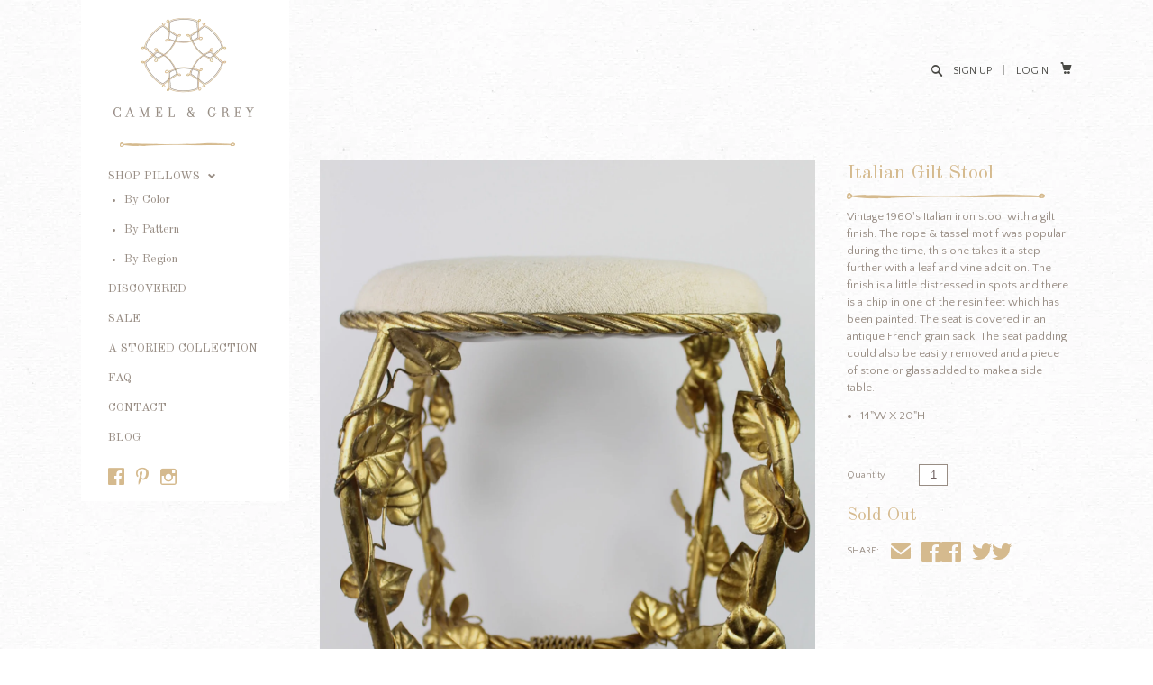

--- FILE ---
content_type: text/html; charset=utf-8
request_url: https://www.camelandgrey.com/products/italian-gilt-stool
body_size: 14489
content:
<!DOCTYPE html>
<!--[if lte IE 7 ]><html class="ie7" lang="en"> <![endif]-->
<!--[if IE 8 ]><html class="ie8" lang="en"> <![endif]-->
<!--[if IE 9 ]><html class="ie9" lang="en"><![endif]-->
<!--[if (gt IE 9)|!(IE)]><!--><html lang="en"><!--<![endif]-->
<head>
	
		<title>Italian Gilt Stool | Camel &amp; Grey</title>
	
	
	<meta http-equiv="content-type" content="text/html; charset=UTF-8">
	<meta http-equiv="X-UA-Compatible" content="IE=edge,chrome=1">
	<meta http-equiv="cleartype" content="on">
	<meta name="viewport" content="width=device-width, initial-scale=1.0, maximum-scale=1, user-scalable=no">
	
	<meta property="og:site_name" content="Camel &amp; Grey" />
	
		<meta name="description" content="Vintage 1960&#39;s Italian iron stool with a gilt finish. The rope &amp;amp; tassel motif was popular during the time, this one takes it a step further with a l..." />
		<meta property="og:description" content="Vintage 1960&#39;s Italian iron stool with a gilt finish. The rope &amp;amp; tassel motif was popular during the time, this one takes it a step further with a l..." />
	
	<meta name="keywords" content="Camel Grey Pillows Decorative Pillow Ikat Design Cushions" />
	<meta property="og:site_name" content="Camel &amp; Grey" />
	
		<meta property="og:title" content="Italian Gilt Stool" />
		<meta property="og:type" content="product" />
		<meta property="og:url" content="https://www.camelandgrey.com/products/italian-gilt-stool" />
		<meta property="og:image" content="//www.camelandgrey.com/cdn/shop/products/IMG_4577_1024x1024.jpg?v=1571265411" />
	
	
	<link rel="canonical" href="https://www.camelandgrey.com/products/italian-gilt-stool"/> 
	
		<link rel="shortcut icon" href="//www.camelandgrey.com/cdn/shop/t/2/assets/blank.png?v=81491562177826015741383847464"/>
	
	
	<link href="//www.camelandgrey.com/cdn/shop/t/2/assets/style.css?v=72539522354300703971674755760" rel="stylesheet" type="text/css" media="all" />
    <link href='//fonts.googleapis.com/css?family=Old+Standard+TT|Quattrocento+Sans' rel='stylesheet' type='text/css'>

	
	<script src="//ajax.googleapis.com/ajax/libs/jquery/1.9.1/jquery.min.js"></script>
	<script src="//ajax.googleapis.com/ajax/libs/jqueryui/1.10.2/jquery-ui.min.js"></script>
	<script src="//www.camelandgrey.com/cdn/shop/t/2/assets/ss-standard.js?v=164422048999035709091383847469" type="text/javascript"></script>
	<script src="//www.camelandgrey.com/cdn/shop/t/2/assets/ss-social.js?v=77345363757264390031383847469" type="text/javascript"></script>
	
	<script src="//www.camelandgrey.com/cdn/shopifycloud/storefront/assets/themes_support/option_selection-b017cd28.js" type="text/javascript"></script>
	<!--[if lt IE 9]>
		<script src="//www.camelandgrey.com/cdn/shop/t/2/assets/iehtml5.js?v=74511152324717786771383847465" type="text/javascript"></script>
	<![endif]-->
	<!--[if lt IE 7]>
		<script src="//www.camelandgrey.com/cdn/s/shopify/json2.js" type="text/javascript"></script>
	<![endif]-->
	<!--[if !IE 7]>
		<style type="text/css">
			#Wrapper {display:table;height:100%}
		</style>
	<![endif]-->
	<script type="text/javascript">
	var cartCount = parseInt(0); 
	var totalMonies = 0; 
    
	$(document).ready(function() {  
	    updateCartTotals(cartCount); 
	});
    
	function addCommas(nStr)
	{
	    nStr += '';
		x = nStr.split('.');
		x1 = x[0];
		x2 = x.length > 1 ? '.' + x[1] : '';
		var rgx = /(\d+)(\d{3})/;
		while (rgx.test(x1)) {
			x1 = x1.replace(rgx, '$1' + ',' + '$2');
		}
		return x1 + x2;
	}
	function updateCartTotals(cartCount) { 
	    if(cartCount == 0) { 
	        $('.open-product').html('Your shopping cart is empty.'); 
	    } else { 
	        

	        if(cartCount == 1) { 
	            $('.open-product-count').html('Total: ' + cartCount + ' item'); 
	        } else { 
	            $('.open-product-count').html('Total: ' + cartCount + ' items'); 
	        }

	        $('.open-product-cost').html(" / $0.00");  
	    } 
	}
	function addItem(form_id) {
	  $.ajax({
	    type: 'POST',
	    url: '/cart/add.js',
	    dataType: 'json',
	    data: $('#'+form_id).serialize(),
	    success: addToCartOk,
	    error: addToCartFail
	  });
	}
	function addToCartOk(product) {  
	  $('html, body').animate({ scrollTop: 0 }, 200); 
      var addedID = product.id; 
      var addedQuantity = parseInt($('.quantity').val()); 
	  cartCount = cartCount + addedQuantity; 
	  if($('.open-product').html() == 'Your shopping cart is empty.') { 
	    $('.open-product').html(''); 
	  }
	  if($('.cart-count').length) { 
        $('.cart-count').text(cartCount);
	  } else { 
        $('#CartButton').append('(<span class="cart-count">' + cartCount + '</span>)'); 
	  }
      
      /* YOU JUST ADDED! action */
        
      
      var newAddedImg = '//www.camelandgrey.com/cdn/shop/products/IMG_4577_thumb.jpg?v=1571265411';
      var newAddedItem = ''; 
      newAddedItem += 'You just added: <div class="open-product-inner clearfix" data-product-id="' + addedID + '">'; 
      newAddedItem += '<img src="' + newAddedImg + '" alt=""/>'; 
      newAddedItem += '<div class="product-info"><span class="product-title">';
      newAddedItem += product.title + ' (' + addedQuantity + ')'; 
      newAddedItem += '</span></div></div>';
      $('.open-product').html(newAddedItem);

	    totalMonies = totalMonies + (product.price*addedQuantity);
	    var newPrice = totalMonies*0.01; 
        if(newPrice < 1) { 
            var newPriceFormatted = addCommas(newPrice); 
        } else { 
            var newPriceFormatted = newPrice.toFixed(2); 
        }
	    if(cartCount == 1) { 
	        $('.open-product-count').html('Total: ' + cartCount + ' item / '); 
	    } else { 
	        $('.open-product-count').html('Total: ' + cartCount + ' items / '); 
	    }
       
        var currencyFormatted = Shopify.formatMoney(newPriceFormatted, "${{amount}}");
       
	    $('.open-product-cost').html(currencyFormatted);
        
        $('#CartAddNotification').addClass('added').fadeIn(500).delay(3000).fadeOut(300, function() { 
            $(this).removeClass('added'); 
        }); 
	}
	function addToCartFail(obj, status) {
	  alert('The product you are trying to add is out of stock.');
	}
</script>
	<script src="//www.camelandgrey.com/cdn/shop/t/2/assets/init.js?v=96291052931484566771674755760" type="text/javascript"></script>
	<script>window.performance && window.performance.mark && window.performance.mark('shopify.content_for_header.start');</script><meta id="shopify-digital-wallet" name="shopify-digital-wallet" content="/2604903/digital_wallets/dialog">
<meta name="shopify-checkout-api-token" content="31383a1161d574fc4f63aae6d9bc6402">
<meta id="in-context-paypal-metadata" data-shop-id="2604903" data-venmo-supported="false" data-environment="production" data-locale="en_US" data-paypal-v4="true" data-currency="USD">
<link rel="alternate" type="application/json+oembed" href="https://www.camelandgrey.com/products/italian-gilt-stool.oembed">
<script async="async" src="/checkouts/internal/preloads.js?locale=en-US"></script>
<link rel="preconnect" href="https://shop.app" crossorigin="anonymous">
<script async="async" src="https://shop.app/checkouts/internal/preloads.js?locale=en-US&shop_id=2604903" crossorigin="anonymous"></script>
<script id="shopify-features" type="application/json">{"accessToken":"31383a1161d574fc4f63aae6d9bc6402","betas":["rich-media-storefront-analytics"],"domain":"www.camelandgrey.com","predictiveSearch":true,"shopId":2604903,"locale":"en"}</script>
<script>var Shopify = Shopify || {};
Shopify.shop = "camelandgrey.myshopify.com";
Shopify.locale = "en";
Shopify.currency = {"active":"USD","rate":"1.0"};
Shopify.country = "US";
Shopify.theme = {"name":"Seasons","id":5232829,"schema_name":null,"schema_version":null,"theme_store_id":550,"role":"main"};
Shopify.theme.handle = "null";
Shopify.theme.style = {"id":null,"handle":null};
Shopify.cdnHost = "www.camelandgrey.com/cdn";
Shopify.routes = Shopify.routes || {};
Shopify.routes.root = "/";</script>
<script type="module">!function(o){(o.Shopify=o.Shopify||{}).modules=!0}(window);</script>
<script>!function(o){function n(){var o=[];function n(){o.push(Array.prototype.slice.apply(arguments))}return n.q=o,n}var t=o.Shopify=o.Shopify||{};t.loadFeatures=n(),t.autoloadFeatures=n()}(window);</script>
<script>
  window.ShopifyPay = window.ShopifyPay || {};
  window.ShopifyPay.apiHost = "shop.app\/pay";
  window.ShopifyPay.redirectState = null;
</script>
<script id="shop-js-analytics" type="application/json">{"pageType":"product"}</script>
<script defer="defer" async type="module" src="//www.camelandgrey.com/cdn/shopifycloud/shop-js/modules/v2/client.init-shop-cart-sync_D0dqhulL.en.esm.js"></script>
<script defer="defer" async type="module" src="//www.camelandgrey.com/cdn/shopifycloud/shop-js/modules/v2/chunk.common_CpVO7qML.esm.js"></script>
<script type="module">
  await import("//www.camelandgrey.com/cdn/shopifycloud/shop-js/modules/v2/client.init-shop-cart-sync_D0dqhulL.en.esm.js");
await import("//www.camelandgrey.com/cdn/shopifycloud/shop-js/modules/v2/chunk.common_CpVO7qML.esm.js");

  window.Shopify.SignInWithShop?.initShopCartSync?.({"fedCMEnabled":true,"windoidEnabled":true});

</script>
<script>
  window.Shopify = window.Shopify || {};
  if (!window.Shopify.featureAssets) window.Shopify.featureAssets = {};
  window.Shopify.featureAssets['shop-js'] = {"shop-cart-sync":["modules/v2/client.shop-cart-sync_D9bwt38V.en.esm.js","modules/v2/chunk.common_CpVO7qML.esm.js"],"init-fed-cm":["modules/v2/client.init-fed-cm_BJ8NPuHe.en.esm.js","modules/v2/chunk.common_CpVO7qML.esm.js"],"init-shop-email-lookup-coordinator":["modules/v2/client.init-shop-email-lookup-coordinator_pVrP2-kG.en.esm.js","modules/v2/chunk.common_CpVO7qML.esm.js"],"shop-cash-offers":["modules/v2/client.shop-cash-offers_CNh7FWN-.en.esm.js","modules/v2/chunk.common_CpVO7qML.esm.js","modules/v2/chunk.modal_DKF6x0Jh.esm.js"],"init-shop-cart-sync":["modules/v2/client.init-shop-cart-sync_D0dqhulL.en.esm.js","modules/v2/chunk.common_CpVO7qML.esm.js"],"init-windoid":["modules/v2/client.init-windoid_DaoAelzT.en.esm.js","modules/v2/chunk.common_CpVO7qML.esm.js"],"shop-toast-manager":["modules/v2/client.shop-toast-manager_1DND8Tac.en.esm.js","modules/v2/chunk.common_CpVO7qML.esm.js"],"pay-button":["modules/v2/client.pay-button_CFeQi1r6.en.esm.js","modules/v2/chunk.common_CpVO7qML.esm.js"],"shop-button":["modules/v2/client.shop-button_Ca94MDdQ.en.esm.js","modules/v2/chunk.common_CpVO7qML.esm.js"],"shop-login-button":["modules/v2/client.shop-login-button_DPYNfp1Z.en.esm.js","modules/v2/chunk.common_CpVO7qML.esm.js","modules/v2/chunk.modal_DKF6x0Jh.esm.js"],"avatar":["modules/v2/client.avatar_BTnouDA3.en.esm.js"],"shop-follow-button":["modules/v2/client.shop-follow-button_BMKh4nJE.en.esm.js","modules/v2/chunk.common_CpVO7qML.esm.js","modules/v2/chunk.modal_DKF6x0Jh.esm.js"],"init-customer-accounts-sign-up":["modules/v2/client.init-customer-accounts-sign-up_CJXi5kRN.en.esm.js","modules/v2/client.shop-login-button_DPYNfp1Z.en.esm.js","modules/v2/chunk.common_CpVO7qML.esm.js","modules/v2/chunk.modal_DKF6x0Jh.esm.js"],"init-shop-for-new-customer-accounts":["modules/v2/client.init-shop-for-new-customer-accounts_BoBxkgWu.en.esm.js","modules/v2/client.shop-login-button_DPYNfp1Z.en.esm.js","modules/v2/chunk.common_CpVO7qML.esm.js","modules/v2/chunk.modal_DKF6x0Jh.esm.js"],"init-customer-accounts":["modules/v2/client.init-customer-accounts_DCuDTzpR.en.esm.js","modules/v2/client.shop-login-button_DPYNfp1Z.en.esm.js","modules/v2/chunk.common_CpVO7qML.esm.js","modules/v2/chunk.modal_DKF6x0Jh.esm.js"],"checkout-modal":["modules/v2/client.checkout-modal_U_3e4VxF.en.esm.js","modules/v2/chunk.common_CpVO7qML.esm.js","modules/v2/chunk.modal_DKF6x0Jh.esm.js"],"lead-capture":["modules/v2/client.lead-capture_DEgn0Z8u.en.esm.js","modules/v2/chunk.common_CpVO7qML.esm.js","modules/v2/chunk.modal_DKF6x0Jh.esm.js"],"shop-login":["modules/v2/client.shop-login_CoM5QKZ_.en.esm.js","modules/v2/chunk.common_CpVO7qML.esm.js","modules/v2/chunk.modal_DKF6x0Jh.esm.js"],"payment-terms":["modules/v2/client.payment-terms_BmrqWn8r.en.esm.js","modules/v2/chunk.common_CpVO7qML.esm.js","modules/v2/chunk.modal_DKF6x0Jh.esm.js"]};
</script>
<script id="__st">var __st={"a":2604903,"offset":-18000,"reqid":"6fc6a3f5-0d1b-420c-9c5c-0d9862e01d8f-1765244001","pageurl":"www.camelandgrey.com\/products\/italian-gilt-stool","u":"40bf04a1e2fc","p":"product","rtyp":"product","rid":366083533};</script>
<script>window.ShopifyPaypalV4VisibilityTracking = true;</script>
<script id="captcha-bootstrap">!function(){'use strict';const t='contact',e='account',n='new_comment',o=[[t,t],['blogs',n],['comments',n],[t,'customer']],c=[[e,'customer_login'],[e,'guest_login'],[e,'recover_customer_password'],[e,'create_customer']],r=t=>t.map((([t,e])=>`form[action*='/${t}']:not([data-nocaptcha='true']) input[name='form_type'][value='${e}']`)).join(','),a=t=>()=>t?[...document.querySelectorAll(t)].map((t=>t.form)):[];function s(){const t=[...o],e=r(t);return a(e)}const i='password',u='form_key',d=['recaptcha-v3-token','g-recaptcha-response','h-captcha-response',i],f=()=>{try{return window.sessionStorage}catch{return}},m='__shopify_v',_=t=>t.elements[u];function p(t,e,n=!1){try{const o=window.sessionStorage,c=JSON.parse(o.getItem(e)),{data:r}=function(t){const{data:e,action:n}=t;return t[m]||n?{data:e,action:n}:{data:t,action:n}}(c);for(const[e,n]of Object.entries(r))t.elements[e]&&(t.elements[e].value=n);n&&o.removeItem(e)}catch(o){console.error('form repopulation failed',{error:o})}}const l='form_type',E='cptcha';function T(t){t.dataset[E]=!0}const w=window,h=w.document,L='Shopify',v='ce_forms',y='captcha';let A=!1;((t,e)=>{const n=(g='f06e6c50-85a8-45c8-87d0-21a2b65856fe',I='https://cdn.shopify.com/shopifycloud/storefront-forms-hcaptcha/ce_storefront_forms_captcha_hcaptcha.v1.5.2.iife.js',D={infoText:'Protected by hCaptcha',privacyText:'Privacy',termsText:'Terms'},(t,e,n)=>{const o=w[L][v],c=o.bindForm;if(c)return c(t,g,e,D).then(n);var r;o.q.push([[t,g,e,D],n]),r=I,A||(h.body.append(Object.assign(h.createElement('script'),{id:'captcha-provider',async:!0,src:r})),A=!0)});var g,I,D;w[L]=w[L]||{},w[L][v]=w[L][v]||{},w[L][v].q=[],w[L][y]=w[L][y]||{},w[L][y].protect=function(t,e){n(t,void 0,e),T(t)},Object.freeze(w[L][y]),function(t,e,n,w,h,L){const[v,y,A,g]=function(t,e,n){const i=e?o:[],u=t?c:[],d=[...i,...u],f=r(d),m=r(i),_=r(d.filter((([t,e])=>n.includes(e))));return[a(f),a(m),a(_),s()]}(w,h,L),I=t=>{const e=t.target;return e instanceof HTMLFormElement?e:e&&e.form},D=t=>v().includes(t);t.addEventListener('submit',(t=>{const e=I(t);if(!e)return;const n=D(e)&&!e.dataset.hcaptchaBound&&!e.dataset.recaptchaBound,o=_(e),c=g().includes(e)&&(!o||!o.value);(n||c)&&t.preventDefault(),c&&!n&&(function(t){try{if(!f())return;!function(t){const e=f();if(!e)return;const n=_(t);if(!n)return;const o=n.value;o&&e.removeItem(o)}(t);const e=Array.from(Array(32),(()=>Math.random().toString(36)[2])).join('');!function(t,e){_(t)||t.append(Object.assign(document.createElement('input'),{type:'hidden',name:u})),t.elements[u].value=e}(t,e),function(t,e){const n=f();if(!n)return;const o=[...t.querySelectorAll(`input[type='${i}']`)].map((({name:t})=>t)),c=[...d,...o],r={};for(const[a,s]of new FormData(t).entries())c.includes(a)||(r[a]=s);n.setItem(e,JSON.stringify({[m]:1,action:t.action,data:r}))}(t,e)}catch(e){console.error('failed to persist form',e)}}(e),e.submit())}));const S=(t,e)=>{t&&!t.dataset[E]&&(n(t,e.some((e=>e===t))),T(t))};for(const o of['focusin','change'])t.addEventListener(o,(t=>{const e=I(t);D(e)&&S(e,y())}));const B=e.get('form_key'),M=e.get(l),P=B&&M;t.addEventListener('DOMContentLoaded',(()=>{const t=y();if(P)for(const e of t)e.elements[l].value===M&&p(e,B);[...new Set([...A(),...v().filter((t=>'true'===t.dataset.shopifyCaptcha))])].forEach((e=>S(e,t)))}))}(h,new URLSearchParams(w.location.search),n,t,e,['guest_login'])})(!0,!0)}();</script>
<script integrity="sha256-52AcMU7V7pcBOXWImdc/TAGTFKeNjmkeM1Pvks/DTgc=" data-source-attribution="shopify.loadfeatures" defer="defer" src="//www.camelandgrey.com/cdn/shopifycloud/storefront/assets/storefront/load_feature-81c60534.js" crossorigin="anonymous"></script>
<script crossorigin="anonymous" defer="defer" src="//www.camelandgrey.com/cdn/shopifycloud/storefront/assets/shopify_pay/storefront-65b4c6d7.js?v=20250812"></script>
<script data-source-attribution="shopify.dynamic_checkout.dynamic.init">var Shopify=Shopify||{};Shopify.PaymentButton=Shopify.PaymentButton||{isStorefrontPortableWallets:!0,init:function(){window.Shopify.PaymentButton.init=function(){};var t=document.createElement("script");t.src="https://www.camelandgrey.com/cdn/shopifycloud/portable-wallets/latest/portable-wallets.en.js",t.type="module",document.head.appendChild(t)}};
</script>
<script data-source-attribution="shopify.dynamic_checkout.buyer_consent">
  function portableWalletsHideBuyerConsent(e){var t=document.getElementById("shopify-buyer-consent"),n=document.getElementById("shopify-subscription-policy-button");t&&n&&(t.classList.add("hidden"),t.setAttribute("aria-hidden","true"),n.removeEventListener("click",e))}function portableWalletsShowBuyerConsent(e){var t=document.getElementById("shopify-buyer-consent"),n=document.getElementById("shopify-subscription-policy-button");t&&n&&(t.classList.remove("hidden"),t.removeAttribute("aria-hidden"),n.addEventListener("click",e))}window.Shopify?.PaymentButton&&(window.Shopify.PaymentButton.hideBuyerConsent=portableWalletsHideBuyerConsent,window.Shopify.PaymentButton.showBuyerConsent=portableWalletsShowBuyerConsent);
</script>
<script data-source-attribution="shopify.dynamic_checkout.cart.bootstrap">document.addEventListener("DOMContentLoaded",(function(){function t(){return document.querySelector("shopify-accelerated-checkout-cart, shopify-accelerated-checkout")}if(t())Shopify.PaymentButton.init();else{new MutationObserver((function(e,n){t()&&(Shopify.PaymentButton.init(),n.disconnect())})).observe(document.body,{childList:!0,subtree:!0})}}));
</script>
<link id="shopify-accelerated-checkout-styles" rel="stylesheet" media="screen" href="https://www.camelandgrey.com/cdn/shopifycloud/portable-wallets/latest/accelerated-checkout-backwards-compat.css" crossorigin="anonymous">
<style id="shopify-accelerated-checkout-cart">
        #shopify-buyer-consent {
  margin-top: 1em;
  display: inline-block;
  width: 100%;
}

#shopify-buyer-consent.hidden {
  display: none;
}

#shopify-subscription-policy-button {
  background: none;
  border: none;
  padding: 0;
  text-decoration: underline;
  font-size: inherit;
  cursor: pointer;
}

#shopify-subscription-policy-button::before {
  box-shadow: none;
}

      </style>

<script>window.performance && window.performance.mark && window.performance.mark('shopify.content_for_header.end');</script>
<link href="https://monorail-edge.shopifysvc.com" rel="dns-prefetch">
<script>(function(){if ("sendBeacon" in navigator && "performance" in window) {try {var session_token_from_headers = performance.getEntriesByType('navigation')[0].serverTiming.find(x => x.name == '_s').description;} catch {var session_token_from_headers = undefined;}var session_cookie_matches = document.cookie.match(/_shopify_s=([^;]*)/);var session_token_from_cookie = session_cookie_matches && session_cookie_matches.length === 2 ? session_cookie_matches[1] : "";var session_token = session_token_from_headers || session_token_from_cookie || "";function handle_abandonment_event(e) {var entries = performance.getEntries().filter(function(entry) {return /monorail-edge.shopifysvc.com/.test(entry.name);});if (!window.abandonment_tracked && entries.length === 0) {window.abandonment_tracked = true;var currentMs = Date.now();var navigation_start = performance.timing.navigationStart;var payload = {shop_id: 2604903,url: window.location.href,navigation_start,duration: currentMs - navigation_start,session_token,page_type: "product"};window.navigator.sendBeacon("https://monorail-edge.shopifysvc.com/v1/produce", JSON.stringify({schema_id: "online_store_buyer_site_abandonment/1.1",payload: payload,metadata: {event_created_at_ms: currentMs,event_sent_at_ms: currentMs}}));}}window.addEventListener('pagehide', handle_abandonment_event);}}());</script>
<script id="web-pixels-manager-setup">(function e(e,d,r,n,o){if(void 0===o&&(o={}),!Boolean(null===(a=null===(i=window.Shopify)||void 0===i?void 0:i.analytics)||void 0===a?void 0:a.replayQueue)){var i,a;window.Shopify=window.Shopify||{};var t=window.Shopify;t.analytics=t.analytics||{};var s=t.analytics;s.replayQueue=[],s.publish=function(e,d,r){return s.replayQueue.push([e,d,r]),!0};try{self.performance.mark("wpm:start")}catch(e){}var l=function(){var e={modern:/Edge?\/(1{2}[4-9]|1[2-9]\d|[2-9]\d{2}|\d{4,})\.\d+(\.\d+|)|Firefox\/(1{2}[4-9]|1[2-9]\d|[2-9]\d{2}|\d{4,})\.\d+(\.\d+|)|Chrom(ium|e)\/(9{2}|\d{3,})\.\d+(\.\d+|)|(Maci|X1{2}).+ Version\/(15\.\d+|(1[6-9]|[2-9]\d|\d{3,})\.\d+)([,.]\d+|)( \(\w+\)|)( Mobile\/\w+|) Safari\/|Chrome.+OPR\/(9{2}|\d{3,})\.\d+\.\d+|(CPU[ +]OS|iPhone[ +]OS|CPU[ +]iPhone|CPU IPhone OS|CPU iPad OS)[ +]+(15[._]\d+|(1[6-9]|[2-9]\d|\d{3,})[._]\d+)([._]\d+|)|Android:?[ /-](13[3-9]|1[4-9]\d|[2-9]\d{2}|\d{4,})(\.\d+|)(\.\d+|)|Android.+Firefox\/(13[5-9]|1[4-9]\d|[2-9]\d{2}|\d{4,})\.\d+(\.\d+|)|Android.+Chrom(ium|e)\/(13[3-9]|1[4-9]\d|[2-9]\d{2}|\d{4,})\.\d+(\.\d+|)|SamsungBrowser\/([2-9]\d|\d{3,})\.\d+/,legacy:/Edge?\/(1[6-9]|[2-9]\d|\d{3,})\.\d+(\.\d+|)|Firefox\/(5[4-9]|[6-9]\d|\d{3,})\.\d+(\.\d+|)|Chrom(ium|e)\/(5[1-9]|[6-9]\d|\d{3,})\.\d+(\.\d+|)([\d.]+$|.*Safari\/(?![\d.]+ Edge\/[\d.]+$))|(Maci|X1{2}).+ Version\/(10\.\d+|(1[1-9]|[2-9]\d|\d{3,})\.\d+)([,.]\d+|)( \(\w+\)|)( Mobile\/\w+|) Safari\/|Chrome.+OPR\/(3[89]|[4-9]\d|\d{3,})\.\d+\.\d+|(CPU[ +]OS|iPhone[ +]OS|CPU[ +]iPhone|CPU IPhone OS|CPU iPad OS)[ +]+(10[._]\d+|(1[1-9]|[2-9]\d|\d{3,})[._]\d+)([._]\d+|)|Android:?[ /-](13[3-9]|1[4-9]\d|[2-9]\d{2}|\d{4,})(\.\d+|)(\.\d+|)|Mobile Safari.+OPR\/([89]\d|\d{3,})\.\d+\.\d+|Android.+Firefox\/(13[5-9]|1[4-9]\d|[2-9]\d{2}|\d{4,})\.\d+(\.\d+|)|Android.+Chrom(ium|e)\/(13[3-9]|1[4-9]\d|[2-9]\d{2}|\d{4,})\.\d+(\.\d+|)|Android.+(UC? ?Browser|UCWEB|U3)[ /]?(15\.([5-9]|\d{2,})|(1[6-9]|[2-9]\d|\d{3,})\.\d+)\.\d+|SamsungBrowser\/(5\.\d+|([6-9]|\d{2,})\.\d+)|Android.+MQ{2}Browser\/(14(\.(9|\d{2,})|)|(1[5-9]|[2-9]\d|\d{3,})(\.\d+|))(\.\d+|)|K[Aa][Ii]OS\/(3\.\d+|([4-9]|\d{2,})\.\d+)(\.\d+|)/},d=e.modern,r=e.legacy,n=navigator.userAgent;return n.match(d)?"modern":n.match(r)?"legacy":"unknown"}(),u="modern"===l?"modern":"legacy",c=(null!=n?n:{modern:"",legacy:""})[u],f=function(e){return[e.baseUrl,"/wpm","/b",e.hashVersion,"modern"===e.buildTarget?"m":"l",".js"].join("")}({baseUrl:d,hashVersion:r,buildTarget:u}),m=function(e){var d=e.version,r=e.bundleTarget,n=e.surface,o=e.pageUrl,i=e.monorailEndpoint;return{emit:function(e){var a=e.status,t=e.errorMsg,s=(new Date).getTime(),l=JSON.stringify({metadata:{event_sent_at_ms:s},events:[{schema_id:"web_pixels_manager_load/3.1",payload:{version:d,bundle_target:r,page_url:o,status:a,surface:n,error_msg:t},metadata:{event_created_at_ms:s}}]});if(!i)return console&&console.warn&&console.warn("[Web Pixels Manager] No Monorail endpoint provided, skipping logging."),!1;try{return self.navigator.sendBeacon.bind(self.navigator)(i,l)}catch(e){}var u=new XMLHttpRequest;try{return u.open("POST",i,!0),u.setRequestHeader("Content-Type","text/plain"),u.send(l),!0}catch(e){return console&&console.warn&&console.warn("[Web Pixels Manager] Got an unhandled error while logging to Monorail."),!1}}}}({version:r,bundleTarget:l,surface:e.surface,pageUrl:self.location.href,monorailEndpoint:e.monorailEndpoint});try{o.browserTarget=l,function(e){var d=e.src,r=e.async,n=void 0===r||r,o=e.onload,i=e.onerror,a=e.sri,t=e.scriptDataAttributes,s=void 0===t?{}:t,l=document.createElement("script"),u=document.querySelector("head"),c=document.querySelector("body");if(l.async=n,l.src=d,a&&(l.integrity=a,l.crossOrigin="anonymous"),s)for(var f in s)if(Object.prototype.hasOwnProperty.call(s,f))try{l.dataset[f]=s[f]}catch(e){}if(o&&l.addEventListener("load",o),i&&l.addEventListener("error",i),u)u.appendChild(l);else{if(!c)throw new Error("Did not find a head or body element to append the script");c.appendChild(l)}}({src:f,async:!0,onload:function(){if(!function(){var e,d;return Boolean(null===(d=null===(e=window.Shopify)||void 0===e?void 0:e.analytics)||void 0===d?void 0:d.initialized)}()){var d=window.webPixelsManager.init(e)||void 0;if(d){var r=window.Shopify.analytics;r.replayQueue.forEach((function(e){var r=e[0],n=e[1],o=e[2];d.publishCustomEvent(r,n,o)})),r.replayQueue=[],r.publish=d.publishCustomEvent,r.visitor=d.visitor,r.initialized=!0}}},onerror:function(){return m.emit({status:"failed",errorMsg:"".concat(f," has failed to load")})},sri:function(e){var d=/^sha384-[A-Za-z0-9+/=]+$/;return"string"==typeof e&&d.test(e)}(c)?c:"",scriptDataAttributes:o}),m.emit({status:"loading"})}catch(e){m.emit({status:"failed",errorMsg:(null==e?void 0:e.message)||"Unknown error"})}}})({shopId: 2604903,storefrontBaseUrl: "https://www.camelandgrey.com",extensionsBaseUrl: "https://extensions.shopifycdn.com/cdn/shopifycloud/web-pixels-manager",monorailEndpoint: "https://monorail-edge.shopifysvc.com/unstable/produce_batch",surface: "storefront-renderer",enabledBetaFlags: ["2dca8a86"],webPixelsConfigList: [{"id":"68845639","eventPayloadVersion":"v1","runtimeContext":"LAX","scriptVersion":"1","type":"CUSTOM","privacyPurposes":["ANALYTICS"],"name":"Google Analytics tag (migrated)"},{"id":"shopify-app-pixel","configuration":"{}","eventPayloadVersion":"v1","runtimeContext":"STRICT","scriptVersion":"0450","apiClientId":"shopify-pixel","type":"APP","privacyPurposes":["ANALYTICS","MARKETING"]},{"id":"shopify-custom-pixel","eventPayloadVersion":"v1","runtimeContext":"LAX","scriptVersion":"0450","apiClientId":"shopify-pixel","type":"CUSTOM","privacyPurposes":["ANALYTICS","MARKETING"]}],isMerchantRequest: false,initData: {"shop":{"name":"Camel \u0026 Grey","paymentSettings":{"currencyCode":"USD"},"myshopifyDomain":"camelandgrey.myshopify.com","countryCode":"US","storefrontUrl":"https:\/\/www.camelandgrey.com"},"customer":null,"cart":null,"checkout":null,"productVariants":[{"price":{"amount":350.0,"currencyCode":"USD"},"product":{"title":"Italian Gilt Stool","vendor":"Camel \u0026 Grey","id":"366083533","untranslatedTitle":"Italian Gilt Stool","url":"\/products\/italian-gilt-stool","type":"Accessories"},"id":"940361941","image":{"src":"\/\/www.camelandgrey.com\/cdn\/shop\/products\/IMG_4577.jpg?v=1571265411"},"sku":"","title":"Default Title","untranslatedTitle":"Default Title"}],"purchasingCompany":null},},"https://www.camelandgrey.com/cdn","ae1676cfwd2530674p4253c800m34e853cb",{"modern":"","legacy":""},{"shopId":"2604903","storefrontBaseUrl":"https:\/\/www.camelandgrey.com","extensionBaseUrl":"https:\/\/extensions.shopifycdn.com\/cdn\/shopifycloud\/web-pixels-manager","surface":"storefront-renderer","enabledBetaFlags":"[\"2dca8a86\"]","isMerchantRequest":"false","hashVersion":"ae1676cfwd2530674p4253c800m34e853cb","publish":"custom","events":"[[\"page_viewed\",{}],[\"product_viewed\",{\"productVariant\":{\"price\":{\"amount\":350.0,\"currencyCode\":\"USD\"},\"product\":{\"title\":\"Italian Gilt Stool\",\"vendor\":\"Camel \u0026 Grey\",\"id\":\"366083533\",\"untranslatedTitle\":\"Italian Gilt Stool\",\"url\":\"\/products\/italian-gilt-stool\",\"type\":\"Accessories\"},\"id\":\"940361941\",\"image\":{\"src\":\"\/\/www.camelandgrey.com\/cdn\/shop\/products\/IMG_4577.jpg?v=1571265411\"},\"sku\":\"\",\"title\":\"Default Title\",\"untranslatedTitle\":\"Default Title\"}}]]"});</script><script>
  window.ShopifyAnalytics = window.ShopifyAnalytics || {};
  window.ShopifyAnalytics.meta = window.ShopifyAnalytics.meta || {};
  window.ShopifyAnalytics.meta.currency = 'USD';
  var meta = {"product":{"id":366083533,"gid":"gid:\/\/shopify\/Product\/366083533","vendor":"Camel \u0026 Grey","type":"Accessories","variants":[{"id":940361941,"price":35000,"name":"Italian Gilt Stool","public_title":null,"sku":""}],"remote":false},"page":{"pageType":"product","resourceType":"product","resourceId":366083533}};
  for (var attr in meta) {
    window.ShopifyAnalytics.meta[attr] = meta[attr];
  }
</script>
<script class="analytics">
  (function () {
    var customDocumentWrite = function(content) {
      var jquery = null;

      if (window.jQuery) {
        jquery = window.jQuery;
      } else if (window.Checkout && window.Checkout.$) {
        jquery = window.Checkout.$;
      }

      if (jquery) {
        jquery('body').append(content);
      }
    };

    var hasLoggedConversion = function(token) {
      if (token) {
        return document.cookie.indexOf('loggedConversion=' + token) !== -1;
      }
      return false;
    }

    var setCookieIfConversion = function(token) {
      if (token) {
        var twoMonthsFromNow = new Date(Date.now());
        twoMonthsFromNow.setMonth(twoMonthsFromNow.getMonth() + 2);

        document.cookie = 'loggedConversion=' + token + '; expires=' + twoMonthsFromNow;
      }
    }

    var trekkie = window.ShopifyAnalytics.lib = window.trekkie = window.trekkie || [];
    if (trekkie.integrations) {
      return;
    }
    trekkie.methods = [
      'identify',
      'page',
      'ready',
      'track',
      'trackForm',
      'trackLink'
    ];
    trekkie.factory = function(method) {
      return function() {
        var args = Array.prototype.slice.call(arguments);
        args.unshift(method);
        trekkie.push(args);
        return trekkie;
      };
    };
    for (var i = 0; i < trekkie.methods.length; i++) {
      var key = trekkie.methods[i];
      trekkie[key] = trekkie.factory(key);
    }
    trekkie.load = function(config) {
      trekkie.config = config || {};
      trekkie.config.initialDocumentCookie = document.cookie;
      var first = document.getElementsByTagName('script')[0];
      var script = document.createElement('script');
      script.type = 'text/javascript';
      script.onerror = function(e) {
        var scriptFallback = document.createElement('script');
        scriptFallback.type = 'text/javascript';
        scriptFallback.onerror = function(error) {
                var Monorail = {
      produce: function produce(monorailDomain, schemaId, payload) {
        var currentMs = new Date().getTime();
        var event = {
          schema_id: schemaId,
          payload: payload,
          metadata: {
            event_created_at_ms: currentMs,
            event_sent_at_ms: currentMs
          }
        };
        return Monorail.sendRequest("https://" + monorailDomain + "/v1/produce", JSON.stringify(event));
      },
      sendRequest: function sendRequest(endpointUrl, payload) {
        // Try the sendBeacon API
        if (window && window.navigator && typeof window.navigator.sendBeacon === 'function' && typeof window.Blob === 'function' && !Monorail.isIos12()) {
          var blobData = new window.Blob([payload], {
            type: 'text/plain'
          });

          if (window.navigator.sendBeacon(endpointUrl, blobData)) {
            return true;
          } // sendBeacon was not successful

        } // XHR beacon

        var xhr = new XMLHttpRequest();

        try {
          xhr.open('POST', endpointUrl);
          xhr.setRequestHeader('Content-Type', 'text/plain');
          xhr.send(payload);
        } catch (e) {
          console.log(e);
        }

        return false;
      },
      isIos12: function isIos12() {
        return window.navigator.userAgent.lastIndexOf('iPhone; CPU iPhone OS 12_') !== -1 || window.navigator.userAgent.lastIndexOf('iPad; CPU OS 12_') !== -1;
      }
    };
    Monorail.produce('monorail-edge.shopifysvc.com',
      'trekkie_storefront_load_errors/1.1',
      {shop_id: 2604903,
      theme_id: 5232829,
      app_name: "storefront",
      context_url: window.location.href,
      source_url: "//www.camelandgrey.com/cdn/s/trekkie.storefront.94e7babdf2ec3663c2b14be7d5a3b25b9303ebb0.min.js"});

        };
        scriptFallback.async = true;
        scriptFallback.src = '//www.camelandgrey.com/cdn/s/trekkie.storefront.94e7babdf2ec3663c2b14be7d5a3b25b9303ebb0.min.js';
        first.parentNode.insertBefore(scriptFallback, first);
      };
      script.async = true;
      script.src = '//www.camelandgrey.com/cdn/s/trekkie.storefront.94e7babdf2ec3663c2b14be7d5a3b25b9303ebb0.min.js';
      first.parentNode.insertBefore(script, first);
    };
    trekkie.load(
      {"Trekkie":{"appName":"storefront","development":false,"defaultAttributes":{"shopId":2604903,"isMerchantRequest":null,"themeId":5232829,"themeCityHash":"11306338948830526388","contentLanguage":"en","currency":"USD","eventMetadataId":"e58d4af9-e8dd-4548-95c3-f21bfb6fe370"},"isServerSideCookieWritingEnabled":true,"monorailRegion":"shop_domain","enabledBetaFlags":["f0df213a"]},"Session Attribution":{},"S2S":{"facebookCapiEnabled":false,"source":"trekkie-storefront-renderer","apiClientId":580111}}
    );

    var loaded = false;
    trekkie.ready(function() {
      if (loaded) return;
      loaded = true;

      window.ShopifyAnalytics.lib = window.trekkie;

      var originalDocumentWrite = document.write;
      document.write = customDocumentWrite;
      try { window.ShopifyAnalytics.merchantGoogleAnalytics.call(this); } catch(error) {};
      document.write = originalDocumentWrite;

      window.ShopifyAnalytics.lib.page(null,{"pageType":"product","resourceType":"product","resourceId":366083533,"shopifyEmitted":true});

      var match = window.location.pathname.match(/checkouts\/(.+)\/(thank_you|post_purchase)/)
      var token = match? match[1]: undefined;
      if (!hasLoggedConversion(token)) {
        setCookieIfConversion(token);
        window.ShopifyAnalytics.lib.track("Viewed Product",{"currency":"USD","variantId":940361941,"productId":366083533,"productGid":"gid:\/\/shopify\/Product\/366083533","name":"Italian Gilt Stool","price":"350.00","sku":"","brand":"Camel \u0026 Grey","variant":null,"category":"Accessories","nonInteraction":true,"remote":false},undefined,undefined,{"shopifyEmitted":true});
      window.ShopifyAnalytics.lib.track("monorail:\/\/trekkie_storefront_viewed_product\/1.1",{"currency":"USD","variantId":940361941,"productId":366083533,"productGid":"gid:\/\/shopify\/Product\/366083533","name":"Italian Gilt Stool","price":"350.00","sku":"","brand":"Camel \u0026 Grey","variant":null,"category":"Accessories","nonInteraction":true,"remote":false,"referer":"https:\/\/www.camelandgrey.com\/products\/italian-gilt-stool"});
      }
    });


        var eventsListenerScript = document.createElement('script');
        eventsListenerScript.async = true;
        eventsListenerScript.src = "//www.camelandgrey.com/cdn/shopifycloud/storefront/assets/shop_events_listener-3da45d37.js";
        document.getElementsByTagName('head')[0].appendChild(eventsListenerScript);

})();</script>
  <script>
  if (!window.ga || (window.ga && typeof window.ga !== 'function')) {
    window.ga = function ga() {
      (window.ga.q = window.ga.q || []).push(arguments);
      if (window.Shopify && window.Shopify.analytics && typeof window.Shopify.analytics.publish === 'function') {
        window.Shopify.analytics.publish("ga_stub_called", {}, {sendTo: "google_osp_migration"});
      }
      console.error("Shopify's Google Analytics stub called with:", Array.from(arguments), "\nSee https://help.shopify.com/manual/promoting-marketing/pixels/pixel-migration#google for more information.");
    };
    if (window.Shopify && window.Shopify.analytics && typeof window.Shopify.analytics.publish === 'function') {
      window.Shopify.analytics.publish("ga_stub_initialized", {}, {sendTo: "google_osp_migration"});
    }
  }
</script>
<script
  defer
  src="https://www.camelandgrey.com/cdn/shopifycloud/perf-kit/shopify-perf-kit-2.1.2.min.js"
  data-application="storefront-renderer"
  data-shop-id="2604903"
  data-render-region="gcp-us-central1"
  data-page-type="product"
  data-theme-instance-id="5232829"
  data-theme-name=""
  data-theme-version=""
  data-monorail-region="shop_domain"
  data-resource-timing-sampling-rate="10"
  data-shs="true"
  data-shs-beacon="true"
  data-shs-export-with-fetch="true"
  data-shs-logs-sample-rate="1"
></script>
</head>

<body class="loading product">
  	<div id="Wrapper">
		<div id="WrapInner">
            <header id="Header">
                <div class="container">
                        <div class="table_outer">
                            <h1>
                                <a href="/" id="Logo">
                                    
                                        <img src="//www.camelandgrey.com/cdn/shop/t/2/assets/logo.png?v=140845971268894689751385349589" alt="Camel &amp; Grey" />
                                    
                                </a>
                            </h1>
                           <div class="table_cell cart_search_links">
                                <div id="SiteSearch">
                                      <form method="get" action="/search">
                                            <input type="hidden" name="type" value="product"/>
                                            <span class="search_submit ss-icon searchdel">&#x1F50E;</span>
                                            <input type="text" name="q" value="" placeholder=" Type to search" class="search_query" /> 
                                            <button type="submit" class="submit ss-icon">&#x1F50E;</button>
                                        </form>
                                </div>
                                
                                  
                                      <a href="/account/register" id="customer_register_link">Sign up</a>
                                      <span class="separator"> &nbsp; | &nbsp; </span> 
                                      <a href="/account/login" id="customer_login_link">Login</a>
                                      <span class="mobile_separator"> &nbsp; | &nbsp; </span>
                                  
                                
                                <div id="CartCustomer">
                                    <div class="cart_outer"><nobr><a href="/cart/" id="CartButton"><span class="ss-icon">&#xE500;</span> </a> <span class="mobile_separator"> &nbsp; | &nbsp; </span></nobr>
                                            <div id="CartAddNotification">
                                                  <div class="open-product"></div>
                                                  <span class="open-product-count"></span>
                                                  <span class="open-product-cost"></span>
                  
                                                  <a href="/cart" class="view_cart_button btn">Continue to Cart</a>
                                            </div>   
                                    </div>
                                </div>
                                <a class="mobile_menu ss-rows" href="javascript:void(0)"></a>
                            </div>
                        </div>
                </div>
            </header>
      
          
      
			<section id="LeftMenu">
                <nav id="MainNavOuter" class="clearfix">
    				<ul id="MainNav">
    					
							<li>
                                
									<a href="/collections/pillows">
                                        Shop Pillows
                                        
                                            <span class="ss-icon ss-navigatedown"></span>
                                            </a>
                                            <ul class="submenu">
                                            
                                                <li><a href="/collections/by-color"><nobr>By Color</nobr></a></li>
                                            
                                                <li><a href="/collections/by-pattern"><nobr>By Pattern</nobr></a></li>
                                            
                                                <li><a href="/collections/by-region"><nobr>By Region</nobr></a></li>
                                            
                                            </ul>
                                        
							</li>
						
							<li>
                                
									<a href="/collections/discovered">
                                        Discovered
                                        
                                            </a>
                                        
							</li>
						
							<li>
                                
									<a href="/collections/sale">
                                        Sale
                                        
                                            </a>
                                        
							</li>
						
							<li>
                                
									<a href="/pages/about-us">
                                        A Storied Collection
                                        
                                            </a>
                                        
							</li>
						
							<li>
                                
									<a href="/pages/faq">
                                        FAQ
                                        
                                            </a>
                                        
							</li>
						
							<li>
                                
									<a href="/pages/contact">
                                        Contact
                                        
                                            </a>
                                        
							</li>
						
							<li>
                                
									<a href="http://camelandgrey.tumblr.com">
                                        Blog
                                        
                                            </a>
                                        
							</li>
						
					</ul>
                        
                    <nav class="social_media">
                        <a class="ss-icon ss-social-regular" href="https://www.facebook.com/camelandgrey" target="_blank">&#xF610;</a>
                        
                        
                        
                        <a class="ss-icon ss-social-regular" href="http://www.pinterest.com/Textileaholic/" target="_blank">&#xF650;</a>
						<a class="ss-icon ss-social-regular" href="http://instagram.com/camelandgrey" target="_blank">&#xF641;</a>
                        
                    </nav>
				</nav>
            </section>
			
      
            <div id="ContentOuter">
    			
                    <section id="ProductMain">
    <div class="content_side_outer">
        <div class="container">
            <section id="product-366083533" class="content_side">
                <h2 class="section_title">Italian Gilt Stool</h2>
                <div class="hr"></div>
                
                <div class="product_description">
                    <p>Vintage 1960's Italian iron stool with a gilt finish. The rope &amp; tassel motif was popular during the time, this one takes it a step further with a leaf and vine addition. The finish is a little distressed in spots and there is a chip in one of the resin feet which has been painted. The seat is covered in an antique French grain sack. The seat padding could also be easily removed and a piece of stone or glass added to make a side table.</p>
<ul>
<li>14"W X 20"H</li>
</ul>
<p> </p>
                </div>
                
                <div class="clearboth"></div>
        
                

<form action="/cart/add" method="post" class="clearfix" id="product-form-366083533">
  
    <input type="hidden" name="id" value="940361941" />
  
 
<div class="select">
    <label>Quantity</label>
    <input type="text" size="2" class="quantity" name="quantity" value="1" autocomplete="off"/>
</div>

<div class="price_outer">
    
    
  		<span class="price_lg">
		    <h4>Sold Out</h4>
		  </span>
   	
  
</div>
</form>

<script type="text/javascript">
  // <![CDATA[  
  $(function() {
    var selectCallback = function(variant, selector) {
      $product = $('#product-' + selector.product.id);

      if (variant && variant.available == true) {
        if(variant.price < variant.compare_at_price){
          $('.compare', $product).html(Shopify.formatMoney(variant.compare_at_price, "${{amount}}"))        
        } else {
          $('.compare', $product).text('')
        } 
        $('.price_lg h4', $product).html(Shopify.formatMoney(variant.price, "${{amount}}"))
        $('#add-to-bag', $product).removeClass('disabled').removeAttr('disabled').val('Add to Cart');
      } else {
        var message = variant ? "Sold Out" : "Out of Stock";    
        $('.compare', $product).text('')
        $('.price_lg h4', $product).text(message);
        $('#add-to-bag', $product).addClass('disabled').attr('disabled', 'disabled').val('Sold Out'); 
      }
    };
  
    
  });
  // ]]>
</script>
                
                <div class="hr"></div>
        
                <div class="show_tags">
                    
                        
                    
                    
                        <!--<span>Type:</span> <a href="/collections/types?q=Accessories" title="Accessories">Accessories</a> &nbsp; &nbsp; 
                        <br/>-->
                    
                   
                </div>
    
                
<div class="show_tags" style="font-size: 22px">
  <span class="floatleft" style="position: relative; top: 4px">Share: &nbsp; </span>
  <a class="ss-icon ss-social-regular ss-email" href="mailto:?subject=Italian Gilt Stool&amp;body=https://www.camelandgrey.com/products/italian-gilt-stool" title="Share via email">Email</a>  
<a class="ss-icon ss-social-regular ss-facebook" target="_blank" href="http://www.facebook.com/sharer.php?u=https://www.camelandgrey.com%2Fproducts%2Fitalian-gilt-stool" title="Share on Facebook">Facebook</a>  
<a class="ss-icon ss-social-regular ss-twitter" target="_blank" href="http://twitter.com/share?text=Italian Gilt Stool&amp;url=https://www.camelandgrey.com%2Fproducts%2Fitalian-gilt-stool" title="Share on Twitter">Twitter</a>
</div>


            </section>
        </div>
    </div>
    <section id="ProductImages" class="content_column">
        
	    <div id="ImageLarge">
            
        			<img class="hidden" src="//www.camelandgrey.com/cdn/shop/products/IMG_4577_thumb.jpg?v=1571265411" alt="Italian Gilt Stool"/>
                <div class="product_image">
                  <span class="zoom">
                        <img src="//www.camelandgrey.com/cdn/shop/products/IMG_4577_2048x2048.jpg?v=1571265411" alt="Italian Gilt Stool" class="unzoomed"/>
                  </span>
                    <a href="http://pinterest.com/pin/create/button/?url=https://www.camelandgrey.com/products/italian-gilt-stool&media=//www.camelandgrey.com/cdn/shop/products/IMG_4577_grande.jpg?v=1571265411&description=Italian Gilt Stool" class="pin-it-button" count-layout="none">Pin It</a>
                </div>
            
        			
                <div class="product_image">
                  <span class="zoom">
                        <img src="//www.camelandgrey.com/cdn/shop/products/IMG_4580_2048x2048.jpg?v=1571265411" alt="Italian Gilt Stool" class="unzoomed"/>
                  </span>
                    <a href="http://pinterest.com/pin/create/button/?url=https://www.camelandgrey.com/products/italian-gilt-stool&media=//www.camelandgrey.com/cdn/shop/products/IMG_4580_grande.jpg?v=1571265411&description=Italian Gilt Stool" class="pin-it-button" count-layout="none">Pin It</a>
                </div>
            
        			
                <div class="product_image">
                  <span class="zoom">
                        <img src="//www.camelandgrey.com/cdn/shop/products/IMG_4579_2048x2048.jpg?v=1571265411" alt="Italian Gilt Stool" class="unzoomed"/>
                  </span>
                    <a href="http://pinterest.com/pin/create/button/?url=https://www.camelandgrey.com/products/italian-gilt-stool&media=//www.camelandgrey.com/cdn/shop/products/IMG_4579_grande.jpg?v=1571265411&description=Italian Gilt Stool" class="pin-it-button" count-layout="none">Pin It</a>
                </div>
            
        </div>
    </section>
</section>

<script type="text/javascript">
  (function (d, buildThese) {
    var homeScript, newScript, n = buildThese.length, i;
    for (i = 0; i < n; i = i + 1) {
      newScript = d.createElement('SCRIPT');
      newScript.type = 'text/javascript';
      newScript.async = true;
      newScript.src = buildThese[i];
      homeScript = d.getElementsByTagName('SCRIPT')[0];
      homeScript.parentNode.insertBefore(newScript, homeScript);
    }
  }(document, [
    '//assets.pinterest.com/js/pinit.js'
    /* load more third-party JavaScript here */
  ])
  );
</script>

                
            </div>
        </div>
    </div>
	
    
	<footer id="Footer">
        <div class="container clearfix">
    		<!--<div class="floatleft footer_nav">
        	   
						<a href="/pages/terms-conditions">
                            Terms &amp; Conditions
                        </a>
				
    		</div>-->
            
           <!-- <div class="floatright credits">
              &copy; 2025 Camel &amp; Grey. <span><a target="_blank" rel="nofollow" href="https://www.shopify.com/tour/shopping-cart?utm_campaign=poweredby&amp;utm_medium=shopify&amp;utm_source=onlinestore">Shopping Cart by Shopify</a>.</span> 
            </div>-->
            
            <div class="clearboth  footer_mailchimp">
                
                    <!-- Begin MailChimp Signup Form -->
<div id="mc_embed_signup">
<form action="//camelandgrey.us3.list-manage.com/subscribe/post?u=8ea77b04b8655156f9e0326f1&amp;id=6c822b4bbe" method="post" id="mc-embedded-subscribe-form" name="mc-embedded-subscribe-form" class="validate" target="_blank" novalidate>
Newsletter 
<div class="mc-field-group">
    <input type="email" value="" name="EMAIL" class="required email email_update" id="mce-EMAIL" placeholder="Enter email address">
    <input type="submit" value="&rsaquo;" name="subscribe" id="mc-embedded-subscribe" class="button email_submit">
</div>
	<div id="mce-responses" class="clear">
		<div class="response" id="mce-error-response" style="display:none"></div>
		<div class="response" id="mce-success-response" style="display:none"></div>
	</div>
</form>
</div>

<script type="text/javascript">
var fnames = new Array();var ftypes = new Array();fnames[0]='EMAIL';ftypes[0]='email';fnames[1]='FNAME';ftypes[1]='text';fnames[2]='LNAME';ftypes[2]='text';
try {
    var jqueryLoaded=jQuery;
    jqueryLoaded=true;
} catch(err) {
    var jqueryLoaded=false;
}
var head= document.getElementsByTagName('head')[0];
if (!jqueryLoaded) {
    var script = document.createElement('script');
    script.type = 'text/javascript';
    script.src = 'http://ajax.googleapis.com/ajax/libs/jquery/1.4.4/jquery.min.js';
    head.appendChild(script);
    if (script.readyState && script.onload!==null){
        script.onreadystatechange= function () {
              if (this.readyState == 'complete') mce_preload_check();
        }    
    }
}
var script = document.createElement('script');
script.type = 'text/javascript';
script.src = 'http://downloads.mailchimp.com/js/jquery.form-n-validate.js';
head.appendChild(script);
var err_style = '';
try{
    err_style = mc_custom_error_style;
} catch(e){
    err_style = '';
}
var head= document.getElementsByTagName('head')[0];
var style= document.createElement('style');
style.type= 'text/css';
if (style.styleSheet) {
  style.styleSheet.cssText = err_style;
} else {
  style.appendChild(document.createTextNode(err_style));
}
head.appendChild(style);
setTimeout('mce_preload_check();', 250);

var mce_preload_checks = 0;
function mce_preload_check(){
    if (mce_preload_checks>40) return;
    mce_preload_checks++;
    try {
        var jqueryLoaded=jQuery;
    } catch(err) {
        setTimeout('mce_preload_check();', 250);
        return;
    }
    try {
        var validatorLoaded=jQuery("#fake-form").validate({});
    } catch(err) {
        setTimeout('mce_preload_check();', 250);
        return;
    }
    mce_init_form();
}
function mce_init_form(){
    jQuery(document).ready( function($) {
      
      var submitURL = $('#mc-embedded-subscribe-form').attr('action'); 
	  submitURL = submitURL.replace('post', 'post-json'); 
   	  submitURL = submitURL + '&c=?'; 
      
      var options = { errorClass: 'mce_inline_error', errorElement: 'div', onkeyup: function(){}, onfocusout:function(){}, onblur:function(){}  };
      var mce_validator = $("#mc-embedded-subscribe-form").validate(options);
      $("#mc-embedded-subscribe-form").unbind('submit');//remove the validator so we can get into beforeSubmit on the ajaxform, which then calls the validator
      options = { url: submitURL, type: 'GET', dataType: 'json', contentType: "application/json; charset=utf-8",
                    beforeSubmit: function(){
                        $('#mce_tmp_error_msg').remove();
                        $('.datefield','#mc_embed_signup').each(
                            function(){
                                var txt = 'filled';
                                var fields = new Array();
                                var i = 0;
                                $(':text', this).each(
                                    function(){
                                        fields[i] = this;
                                        i++;
                                    });
                                $(':hidden', this).each(
                                    function(){
                                        var bday = false;
                                        if (fields.length == 2){
                                            bday = true;
                                            fields[2] = {'value':1970};//trick birthdays into having years
                                        }
                                        if ( fields[0].value=='MM' && fields[1].value=='DD' && (fields[2].value=='YYYY' || (bday && fields[2].value==1970) ) ){
                                    		this.value = '';
									    } else if ( fields[0].value=='' && fields[1].value=='' && (fields[2].value=='' || (bday && fields[2].value==1970) ) ){
                                    		this.value = '';
									    } else {
									        if (/\[day\]/.test(fields[0].name)){
    	                                        this.value = fields[1].value+'/'+fields[0].value+'/'+fields[2].value;									        
									        } else {
    	                                        this.value = fields[0].value+'/'+fields[1].value+'/'+fields[2].value;
	                                        }
	                                    }
                                    });
                            });
                        return mce_validator.form();
                    }, 
                    success: mce_success_cb
                };
      $('#mc-embedded-subscribe-form').ajaxForm(options);
      
      
    });
}
function mce_success_cb(resp){
    $('#mce-success-response').hide();
    $('#mce-error-response').hide();
    if (resp.result=="success"){
        $('#mce-'+resp.result+'-response').show();
        $('#mce-'+resp.result+'-response').html(resp.msg);
        $('#mc-embedded-subscribe-form').each(function(){
            this.reset();
    	});
    } else {
        var index = -1;
        var msg;
        try {
            var parts = resp.msg.split(' - ',2);
            if (parts[1]==undefined){
                msg = resp.msg;
            } else {
                i = parseInt(parts[0]);
                if (i.toString() == parts[0]){
                    index = parts[0];
                    msg = parts[1];
                } else {
                    index = -1;
                    msg = resp.msg;
                }
            }
        } catch(e){
            index = -1;
            msg = resp.msg;
        }
        try{
            if (index== -1){
                $('#mce-'+resp.result+'-response').show();
                $('#mce-'+resp.result+'-response').html(msg);            
            } else {
                err_id = 'mce_tmp_error_msg';
                html = '<div id="'+err_id+'" style="'+err_style+'"> '+msg+'</div>';
                
                var input_id = '#mc_embed_signup';
                var f = $(input_id);
                if (ftypes[index]=='address'){
                    input_id = '#mce-'+fnames[index]+'-addr1';
                    f = $(input_id).parent().parent().get(0);
                } else if (ftypes[index]=='date'){
                    input_id = '#mce-'+fnames[index]+'-month';
                    f = $(input_id).parent().parent().get(0);
                } else {
                    input_id = '#mce-'+fnames[index];
                    f = $().parent(input_id).get(0);
                }
                if (f){
                    $(f).append(html);
                    $(input_id).focus();
                } else {
                    $('#mce-'+resp.result+'-response').show();
                    $('#mce-'+resp.result+'-response').html(msg);
                }
            }
        } catch(e){
            $('#mce-'+resp.result+'-response').show();
            $('#mce-'+resp.result+'-response').html(msg);
        }
    }
}

</script>
<!--End mc_embed_signup-->
				
        	   
						<a class="terms" href="/pages/terms-conditions">
                            Terms &amp; Conditions
                        </a>
				            
          </div>
            
           <!-- <div class="payment floatright clearfix">
                
                
                
                
                
                
                
                
            </div>-->
        </div>
	</footer>
    
    
    
    <div id="LoadingOuter">
        <div id="Loading"><span></span><span></span><span></span></div>
    </div>
</body>
</html>

--- FILE ---
content_type: text/css
request_url: https://www.camelandgrey.com/cdn/shop/t/2/assets/style.css?v=72539522354300703971674755760
body_size: 10111
content:
@charset "UTF-8";@font-face{font-family:SSSocialRegular;src:url(/cdn/shop/t/2/assets/ss-social-regular.eot?v=128271904758476087941383847468);src:url(/cdn/shop/t/2/assets/ss-social-regular.eot?%23iefix&v=128271904758476087941383847468) format("embedded-opentype"),url(/cdn/shop/t/2/assets/ss-social-regular.woff?v=57858894669676622061383847469) format("woff"),url(/cdn/shop/t/2/assets/ss-social-regular.ttf?v=62624165448027063411383847469) format("truetype"),url(/cdn/shop/t/2/assets/ss-social-regular.svg%23SSSocialRegular?0) format("svg");font-weight:400;font-style:normal}.ss-icon,.ss-icon.ss-social-regular,[class^=ss-]:before,[class*=" ss-"]:before,[class^=ss-].ss-social-regular:before,[class*=" ss-"].ss-social-regular:before,[class^=ss-].right:after,[class*=" ss-"].right:after,[class^=ss-].ss-social-regular.right:after,[class*=" ss-"].ss-social-regular.right:after{font-family:SSSocialRegular;font-style:normal;font-weight:400;text-decoration:none;text-rendering:optimizeLegibility;white-space:nowrap;-moz-font-feature-settings:"liga=1";-moz-font-feature-settings:"liga";-ms-font-feature-settings:"liga" 1;-o-font-feature-settings:"liga";font-feature-settings:"liga";-webkit-font-smoothing:antialiased}.ss-facebook:before,.ss-facebook.right:after{content:"\f610"}.ss-twitter:before,.ss-twitter.right:after{content:"\f611"}.ss-linkedin:before,.ss-linkedin.right:after{content:"\f612"}.ss-googleplus:before,.ss-googleplus.right:after{content:"\f613"}.ss-appdotnet:before,.ss-appdotnet.right:after{content:"\f614"}.ss-zerply:before,.ss-zerply.right:after{content:"\f615"}.ss-reddit:before,.ss-reddit.right:after{content:"\f616"}.ss-steam:before,.ss-steam.right:after{content:"\f617"}.ss-tumblr:before,.ss-tumblr.right:after{content:"\f620"}.ss-wordpress:before,.ss-wordpress.right:after{content:"\f621"}.ss-blogger:before,.ss-blogger.right:after{content:"\f622"}.ss-posterous:before,.ss-posterous.right:after{content:"\f623"}.ss-quora:before,.ss-quora.right:after{content:"\f624"}.ss-youtube:before,.ss-youtube.right:after{content:"\f630"}.ss-vimeo:before,.ss-vimeo.right:after{content:"\f631"}.ss-vine:before,.ss-vine.right:after{content:"\f633"}.ss-letterboxd:before,.ss-letterboxd.right:after{content:"\f632"}.ss-flickr:before,.ss-flickr.right:after{content:"\f640"}.ss-instagram:before,.ss-instagram.right:after{content:"\f641"}.ss-500px:before,.ss-500px.right:after{content:"\f642"}.ss-etsy:before,.ss-etsy.right:after{content:"\f682"}.ss-pinterest:before,.ss-pinterest.right:after{content:"\f650"}.ss-svpply:before,.ss-svpply.right:after{content:"\f651"}.ss-readmill:before,.ss-readmill.right:after{content:"\f652"}.ss-dropbox:before,.ss-dropbox.right:after{content:"\f653"}.ss-pinboard:before,.ss-pinboard.right:after{content:"\f654"}.ss-delicious:before,.ss-delicious.right:after{content:"\f655"}.ss-dribbble:before,.ss-dribbble.right:after{content:"\f660"}.ss-behance:before,.ss-behance.right:after{content:"\f661"}.ss-github:before,.ss-github.right:after{content:"\f670"}.ss-octocat:before,.ss-octocat.right:after{content:"\f671"}.ss-stackoverflow:before,.ss-stackoverflow.right:after{content:"\f672"}.ss-paypal:before,.ss-paypal.right:after{content:"\f680"}.ss-kickstarter:before,.ss-kickstarter.right:after{content:"\f681"}.ss-foursquare:before,.ss-foursquare.right:after{content:"\f690"}.ss-yelp:before,.ss-yelp.right:after{content:"\f691"}.ss-skype:before,.ss-skype.right:after{content:"\f6a0"}.ss-rdio:before,.ss-rdio.right:after{content:"\f6b0"}.ss-spotify:before,.ss-spotify.right:after{content:"\f6b1"}.ss-lastfm:before,.ss-lastfm.right:after{content:"\f6b2"}.ss-soundcloud:before,.ss-soundcloud.right:after{content:"\f6b3"}.ss-share:before,.ss-share.right:after{content:"\f601"}.ss-apple:before,.ss-apple.right:after{content:"\f8ff"}.ss-microsoft:before,.ss-microsoft.right:after{content:"\f6f1"}.ss-windows:before,.ss-windows.right:after{content:"\f6f2"}.ss-android:before,.ss-android.right:after{content:"\f6f3"}.ss-blackberry:before,.ss-blackberry.right:after{content:"\f6f4"}.ss-fivehundredpx:before,.ss-fivehundredpx.right:after{content:"\f642"}@charset "UTF-8";@font-face{font-family:SSStandard;src:url(/cdn/shop/t/2/assets/ss-standard.eot?v=149780473447776384181383847469);src:url(/cdn/shop/t/2/assets/ss-standard.eot?%23iefix&v=149780473447776384181383847469) format("embedded-opentype"),url(/cdn/shop/t/2/assets/ss-standard.woff?v=123814927218536664441383847470) format("woff"),url(/cdn/shop/t/2/assets/ss-standard.ttf?v=59761590088753578281383847470) format("truetype"),url(/cdn/shop/t/2/assets/ss-standard.svg%23SSStandard?0) format("svg");font-weight:400;font-style:normal}html:hover [class^=ss-]{-ms-zoom:1}.ss-icon,.ss-icon.ss-standard,[class^=ss-]:before,[class*=" ss-"]:before,[class^=ss-].ss-standard:before,[class*=" ss-"].ss-standard:before,[class^=ss-].right:after,[class*=" ss-"].right:after,[class^=ss-].ss-standard.right:after,[class*=" ss-"].ss-standard.right:after{font-family:SSStandard;font-style:normal;font-weight:400;text-decoration:none;text-rendering:optimizeLegibility;white-space:nowrap;-moz-font-feature-settings:"liga=1";-moz-font-feature-settings:"liga";-ms-font-feature-settings:"liga" 1;-o-font-feature-settings:"liga";font-feature-settings:"liga";-webkit-font-smoothing:antialiased}[class^=ss-].right:before,[class*=" ss-"].right:before{display:none;content:""}.ss-cursor:before,.ss-cursor.right:after{content:"\e001"}.ss-crosshair:before,.ss-crosshair.right:after{content:"\2316"}.ss-search:before,.ss-search.right:after{content:"\f50e"}.ss-zoomin:before,.ss-zoomin.right:after{content:"\e002"}.ss-zoomout:before,.ss-zoomout.right:after{content:"\e003"}.ss-view:before,.ss-view.right:after{content:"\f440"}.ss-attach:before,.ss-attach.right:after{content:"\f4ce"}.ss-link:before,.ss-link.right:after{content:"\f517"}.ss-move:before,.ss-move.right:after{content:"\e070"}.ss-write:before,.ss-write.right:after{content:"\270e"}.ss-writingdisabled:before,.ss-writingdisabled.right:after{content:"\e071"}.ss-erase:before,.ss-erase.right:after{content:"\2710"}.ss-compose:before,.ss-compose.right:after{content:"\f4dd"}.ss-lock:before,.ss-lock.right:after{content:"\f512"}.ss-unlock:before,.ss-unlock.right:after{content:"\f513"}.ss-key:before,.ss-key.right:after{content:"\f511"}.ss-backspace:before,.ss-backspace.right:after{content:"\232b"}.ss-ban:before,.ss-ban.right:after{content:"\f6ab"}.ss-trash:before,.ss-trash.right:after{content:"\e0d0"}.ss-target:before,.ss-target.right:after{content:"\25ce"}.ss-tag:before,.ss-tag.right:after{content:"\e100"}.ss-bookmark:before,.ss-bookmark.right:after{content:"\f516"}.ss-flag:before,.ss-flag.right:after{content:"\2691"}.ss-like:before,.ss-like.right:after{content:"\f44d"}.ss-dislike:before,.ss-dislike.right:after{content:"\f44e"}.ss-heart:before,.ss-heart.right:after{content:"\2665"}.ss-halfheart:before,.ss-halfheart.right:after{content:"\e1a0"}.ss-star:before,.ss-star.right:after{content:"\22c6"}.ss-halfstar:before,.ss-halfstar.right:after{content:"\e1a1"}.ss-sample:before,.ss-sample.right:after{content:"\e200"}.ss-crop:before,.ss-crop.right:after{content:"\e201"}.ss-layers:before,.ss-layers.right:after{content:"\e202"}.ss-fill:before,.ss-fill.right:after{content:"\e240"}.ss-stroke:before,.ss-stroke.right:after{content:"\e241"}.ss-phone:before,.ss-phone.right:after{content:"\f4de"}.ss-phonedisabled:before,.ss-phonedisabled.right:after{content:"\e300"}.ss-rss:before,.ss-rss.right:after{content:"\e310"}.ss-facetime:before,.ss-facetime.right:after{content:"\e320"}.ss-reply:before,.ss-reply.right:after{content:"\21a9"}.ss-send:before,.ss-send.right:after{content:"\e350"}.ss-mail:before,.ss-mail.right:after{content:"\2709"}.ss-inbox:before,.ss-inbox.right:after{content:"\f4e5"}.ss-chat:before,.ss-chat.right:after{content:"\f4ac"}.ss-ellipsischat:before,.ss-ellipsischat.right:after{content:"\e399"}.ss-ellipsis:before,.ss-ellipsis.right:after{content:"\2026"}.ss-user:before,.ss-user.right:after{content:"\f464"}.ss-femaleuser:before,.ss-femaleuser.right:after{content:"\f467"}.ss-users:before,.ss-users.right:after{content:"\f465"}.ss-cart:before,.ss-cart.right:after{content:"\e500"}.ss-creditcard:before,.ss-creditcard.right:after{content:"\f4b3"}.ss-dollarsign:before,.ss-dollarsign.right:after{content:"\f4b2"}.ss-barchart:before,.ss-barchart.right:after{content:"\f4ca"}.ss-piechart:before,.ss-piechart.right:after{content:"\e570"}.ss-box:before,.ss-box.right:after{content:"\f4e6"}.ss-home:before,.ss-home.right:after{content:"\2302"}.ss-buildings:before,.ss-buildings.right:after{content:"\f3e2"}.ss-warehouse:before,.ss-warehouse.right:after{content:"\e602"}.ss-globe:before,.ss-globe.right:after{content:"\f30e"}.ss-navigate:before,.ss-navigate.right:after{content:"\e670"}.ss-compass:before,.ss-compass.right:after{content:"\e671"}.ss-signpost:before,.ss-signpost.right:after{content:"\e672"}.ss-map:before,.ss-map.right:after{content:"\e673"}.ss-location:before,.ss-location.right:after{content:"\e6d0"}.ss-pin:before,.ss-pin.right:after{content:"\f4cd"}.ss-database:before,.ss-database.right:after{content:"\e7a0"}.ss-hdd:before,.ss-hdd.right:after{content:"\e7b0"}.ss-music:before,.ss-music.right:after{content:"\266b"}.ss-mic:before,.ss-mic.right:after{content:"\f3a4"}.ss-volume:before,.ss-volume.right:after{content:"\f508"}.ss-lowvolume:before,.ss-lowvolume.right:after{content:"\f509"}.ss-highvolume:before,.ss-highvolume.right:after{content:"\f50a"}.ss-airplay:before,.ss-airplay.right:after{content:"\e800"}.ss-camera:before,.ss-camera.right:after{content:"\f4f7"}.ss-picture:before,.ss-picture.right:after{content:"\f304"}.ss-video:before,.ss-video.right:after{content:"\f4f9"}.ss-play:before,.ss-play.right:after{content:"\25b6"}.ss-pause:before,.ss-pause.right:after{content:"\e8a0"}.ss-stop:before,.ss-stop.right:after{content:"\25a0"}.ss-record:before,.ss-record.right:after{content:"\25cf"}.ss-rewind:before,.ss-rewind.right:after{content:"\23ea"}.ss-fastforward:before,.ss-fastforward.right:after{content:"\23e9"}.ss-skipback:before,.ss-skipback.right:after{content:"\23ee"}.ss-skipforward:before,.ss-skipforward.right:after{content:"\23ed"}.ss-eject:before,.ss-eject.right:after{content:"\23cf"}.ss-repeat:before,.ss-repeat.right:after{content:"\f501"}.ss-replay:before,.ss-replay.right:after{content:"\21ba"}.ss-shuffle:before,.ss-shuffle.right:after{content:"\f500"}.ss-book:before,.ss-book.right:after{content:"\f4d5"}.ss-openbook:before,.ss-openbook.right:after{content:"\f4d6"}.ss-notebook:before,.ss-notebook.right:after{content:"\f4d3"}.ss-newspaper:before,.ss-newspaper.right:after{content:"\f4f0"}.ss-grid:before,.ss-grid.right:after{content:"\e9a0"}.ss-rows:before,.ss-rows.right:after{content:"\e9a1"}.ss-columns:before,.ss-columns.right:after{content:"\e9a2"}.ss-thumbnails:before,.ss-thumbnails.right:after{content:"\e9a3"}.ss-filter:before,.ss-filter.right:after{content:"\e9b0"}.ss-desktop:before,.ss-desktop.right:after{content:"\f4bb"}.ss-laptop:before,.ss-laptop.right:after{content:"\ea00"}.ss-tablet:before,.ss-tablet.right:after{content:"\ea01"}.ss-cell:before,.ss-cell.right:after{content:"\f4f1"}.ss-battery:before,.ss-battery.right:after{content:"\f50b"}.ss-highbattery:before,.ss-highbattery.right:after{content:"\ea10"}.ss-mediumbattery:before,.ss-mediumbattery.right:after{content:"\ea11"}.ss-lowbattery:before,.ss-lowbattery.right:after{content:"\ea12"}.ss-emptybattery:before,.ss-emptybattery.right:after{content:"\ea13"}.ss-lightbulb:before,.ss-lightbulb.right:after{content:"\f4a1"}.ss-downloadcloud:before,.ss-downloadcloud.right:after{content:"\eb00"}.ss-download:before,.ss-download.right:after{content:"\eb01"}.ss-uploadcloud:before,.ss-uploadcloud.right:after{content:"\eb40"}.ss-upload:before,.ss-upload.right:after{content:"\eb41"}.ss-fork:before,.ss-fork.right:after{content:"\eb80"}.ss-merge:before,.ss-merge.right:after{content:"\eb81"}.ss-transfer:before,.ss-transfer.right:after{content:"\21c6"}.ss-refresh:before,.ss-refresh.right:after{content:"\21bb"}.ss-sync:before,.ss-sync.right:after{content:"\eb82"}.ss-loading:before,.ss-loading.right:after{content:"\eb83"}.ss-wifi:before,.ss-wifi.right:after{content:"\eb84"}.ss-connection:before,.ss-connection.right:after{content:"\eb85"}.ss-file:before,.ss-file.right:after{content:"\f4c4"}.ss-folder:before,.ss-folder.right:after{content:"\f4c1"}.ss-quote:before,.ss-quote.right:after{content:"\201c"}.ss-text:before,.ss-text.right:after{content:"\ed00"}.ss-font:before,.ss-font.right:after{content:"\ed01"}.ss-print:before,.ss-print.right:after{content:"\2399"}.ss-fax:before,.ss-fax.right:after{content:"\f4e0"}.ss-list:before,.ss-list.right:after{content:"\ed50"}.ss-layout:before,.ss-layout.right:after{content:"\eda0"}.ss-action:before,.ss-action.right:after{content:"\ee00"}.ss-redirect:before,.ss-redirect.right:after{content:"\21aa"}.ss-expand:before,.ss-expand.right:after{content:"\2922"}.ss-contract:before,.ss-contract.right:after{content:"\ee01"}.ss-help:before,.ss-help.right:after{content:"\2753"}.ss-info:before,.ss-info.right:after{content:"\2139"}.ss-alert:before,.ss-alert.right:after{content:"\26a0"}.ss-caution:before,.ss-caution.right:after{content:"\26d4"}.ss-logout:before,.ss-logout.right:after{content:"\ee02"}.ss-plus:before,.ss-plus.right:after{content:"+"}.ss-hyphen:before,.ss-hyphen.right:after{content:"-"}.ss-check:before,.ss-check.right:after{content:"\2713"}.ss-delete:before,.ss-delete.right:after{content:"\2421"}.ss-settings:before,.ss-settings.right:after{content:"\2699"}.ss-dashboard:before,.ss-dashboard.right:after{content:"\f000"}.ss-notifications:before,.ss-notifications.right:after{content:"\f514"}.ss-notificationsdisabled:before,.ss-notificationsdisabled.right:after{content:"\f515"}.ss-clock:before,.ss-clock.right:after{content:"\23f2"}.ss-stopwatch:before,.ss-stopwatch.right:after{content:"\23f1"}.ss-calendar:before,.ss-calendar.right:after{content:"\f4c5"}.ss-addcalendar:before,.ss-addcalendar.right:after{content:"\f070"}.ss-removecalendar:before,.ss-removecalendar.right:after{content:"\f071"}.ss-checkcalendar:before,.ss-checkcalendar.right:after{content:"\f072"}.ss-deletecalendar:before,.ss-deletecalendar.right:after{content:"\f073"}.ss-briefcase:before,.ss-briefcase.right:after{content:"\f4bc"}.ss-cloud:before,.ss-cloud.right:after{content:"\2601"}.ss-droplet:before,.ss-droplet.right:after{content:"\f4a7"}.ss-flask:before,.ss-flask.right:after{content:"\f4c0"}.ss-up:before,.ss-up.right:after{content:"\2b06"}.ss-upright:before,.ss-upright.right:after{content:"\2b08"}.ss-right:before,.ss-right.right:after{content:"\27a1"}.ss-downright:before,.ss-downright.right:after{content:"\2b0a"}.ss-down:before,.ss-down.right:after{content:"\2b07"}.ss-downleft:before,.ss-downleft.right:after{content:"\2b0b"}.ss-left:before,.ss-left.right:after{content:"\2b05"}.ss-upleft:before,.ss-upleft.right:after{content:"\2b09"}.ss-navigateup:before,.ss-navigateup.right:after{content:"\f500"}.ss-navigateright:before,.ss-navigateright.right:after{content:"\25bb"}.ss-navigatedown:before,.ss-navigatedown.right:after{content:"\f501"}.ss-navigateleft:before,.ss-navigateleft.right:after{content:"\25c5"}.ss-directup:before,.ss-directup.right:after{content:"\25b4"}.ss-directright:before,.ss-directright.right:after{content:"\25b9"}.ss-dropdown:before,.ss-dropdown.right:after{content:"\25be"}.ss-directleft:before,.ss-directleft.right:after{content:"\25c3"}.ss-retweet:before,.ss-retweet.right:after{content:"\f600"}.ss-volumelow:before,.ss-volumelow.right:after{content:"\f509"}.ss-volumehigh:before,.ss-volumehigh.right:after{content:"\f50a"}.ss-batteryhigh:before,.ss-batteryhigh.right:after{content:"\ea10"}.ss-batterymedium:before,.ss-batterymedium.right:after{content:"\ea11"}.ss-batterylow:before,.ss-batterylow.right:after{content:"\ea12"}.ss-batteryempty:before,.ss-batteryempty.right:after{content:"\ea13"}.ss-clouddownload:before,.ss-clouddownload.right:after{content:"\eb00"}.ss-cloudupload:before,.ss-cloudupload.right:after{content:"\eb40"}.ss-calendaradd:before,.ss-calendaradd.right:after{content:"\f070"}.ss-calendarremove:before,.ss-calendarremove.right:after{content:"\f071"}.ss-calendarcheck:before,.ss-calendarcheck.right:after{content:"\f072"}.ss-calendardelete:before,.ss-calendardelete.right:after{content:"\f073"}html,body,div,span,applet,object,iframe,h1,h2,h3,h4,h5,h6,p,blockquote,pre,a,abbr,acronym,address,big,cite,code,del,dfn,em,img,ins,kbd,q,s,samp,small,strike,strong,sub,sup,tt,var,b,u,i,center,dl,dt,dd,ol,ul,li,fieldset,form,label,legend,table,caption,tbody,tfoot,thead,tr,th,td,article,aside,canvas,details,embed,figure,figcaption,footer,header,hgroup,menu,nav,output,ruby,section,summary,time,mark,audio,video{margin:0;padding:0;border:0;font-size:100%;vertical-align:baseline}article,aside,details,figcaption,figure,footer,header,hgroup,menu,nav,section{display:block}blockquote,q{quotes:none;margin-left:40px;padding:8px 0 8px 12px;border-left:1px solid #988d84;margin-bottom:10px}blockquote:before,blockquote:after,q:before,q:after{content:"";content:none}.floatleft{float:left}.floatright{float:right}.text-left{text-align:left}.center,.text-center{text-align:center}.text-right{text-align:right}.clearboth{clear:both}.clearfix:after{content:".";display:block;height:0;clear:both;visibility:hidden}table{border-collapse:collapse;border-spacing:0;border:1px solid #988d84;margin-bottom:12px}table tr>th,table tr>td{border-bottom:1px solid #988d84;border-right:1px solid #988d84;padding:10px;line-height:1.3;vertical-align:middle}table tr>th{background:#988d84;color:#fff}h1,h2,h3,h4,h5,h6{line-height:1.3;margin-bottom:10px;font-family:Old Standard TT,serif;color:#d5ba8e}h1{font-size:33px}h2{font-size:25px}h3{font-size:21px}h4{font-size:19px}#PageMain h4{font-size:15px}h5{font-size:17px}h6{font-size:15px}a,a:focus,input,input:focus,select,select:focus,textarea,textarea:focus{outline:none}input,textarea,select{font-family:Lato,Helvetica,Arial,sans-serif;font-size:13px}::-webkit-input-placeholder{color:#988d84;opacity:.7}:-moz-placeholder{color:#988d84;opacity:.7}::-moz-placeholder{color:#988d84;opacity:.7}:-ms-input-placeholder{color:#988d84;opacity:.7}.hidden{display:none}html{overflow-y:scroll;overflow:-moz-scrollbars-verticals}html,body{height:100%}html.no-rgba,html.no-rgba body{height:auto}body{background:url(/cdn/shop/t/2/assets/body_bg.png?v=116705047882453283171385348088) #fff;line-height:1;font-family:Lato,Helvetica,Arial,sans-serif;font-size:13px;color:#988d84;font-family:Quattrocento Sans,sans-serif}body.index{background:#fff}h2.section_title,h3.section_title{font-size:15px;font-weight:400;color:#d5ba8e;font-family:Old Standard TT,serif;text-transform:none;text-align:;margin-bottom:20px}p{color:#988d84;font-size:13px;line-height:1.5;margin-bottom:12px;font-family:Quattrocento Sans,sans-serif}ul,ol,li,blockquote{font-size:13px}li{margin-left:10px}a{text-decoration:none;color:#d5ba8e}a:hover,a:hover h4{color:#706262}a:focus,input:focus,select:focus,textarea:focus,a,input,select,textarea,button,a::-moz-focus-inner,input::-moz-focus-inner,select::-moz-focus-inner,textarea::-moz-focus-inner,button::-moz-focus-inner{outline:none;outline-width:0}.hr{clear:both;border:none;color:#988d84;height:1px;background-color:#988d84;margin:20px 0}hr{color:#988d84;background-color:#988d84;height:1px;border:0}.nomargin{margin-right:0}#Header{position:fixed;top:0;left:0;z-index:999;width:100%;background:transparent;-webkit-transition:all .3s ease-in-out;-moz-transition:all .3s ease-in-out;-o-transition:all .3s ease-in-out;-ms-transition:all .3s ease-in-out;transition:all .3s ease-in-out}.no-touch #Header.scrolled{background:#fff}.no-touch .mobile #Header.scrolled{background:transparent;-moz-box-shadow:none;box-shadow:none}#Header .container{max-width:1100px;width:94%;z-index:999;text-align:right;padding:20px 0 0;-webkit-transition:padding .2s ease-in-out;-moz-transition:padding .2s ease-in-out;-o-transition:padding .2s ease-in-out;-ms-transition:padding .2s ease-in-out;transition:padding .2s ease-in-out}#Header .table_outer{display:table;width:100%}#Header .table_cell{display:table-cell;padding:0;width:100%;height:100%;vertical-align:middle}#Header,#Header a,#Header #CartButton:hover{color:#d5ba8e}#Header a:hover,#Header .ss-search:hover{color:#706262}body.index #Header{background:transparent}#Header .cart_search_links{text-transform:uppercase;font-size:12px;line-height:30px;font-family:Quattrocento Sans,sans-serif}#Header .cart_search_links a,#Header .search_submit{color:#494945}#Header .cart_search_links .ss-search,#Header .cart_search_links .ss-cart,#Header .cart_search_links .ss-delete,#Header .cart_search_links .ss-rows{font-size:12px;color:#494945}#Header .search_submit{display:inline-block;border:0;background:transparent;cursor:pointer;-moz-transform:scaleX(-1);-o-transform:scaleX(-1);-webkit-transform:scaleX(-1);transform:scaleX(-1);margin-left:10px}#Header .search_query{width:2px;border:0;opacity:0;border-bottom:1px solid #d5ba8e;-webkit-transition:width .2s ease-in-out;-moz-transition:width .2s ease-in-out;-o-transition:width .2s ease-in-out;-ms-transition:width .2s ease-in-out;transition:width .2s ease-in-out;background:transparent;border-radius:0}.no-rgba #Header .search_query{display:none}#Header .search_query.open{opacity:1;width:200px;color:#988d84}.no-rgba #Header .search_query.open{display:inline}#Header #SiteSearch{display:inline-block;position:relative;top:3px}#Header .submit{display:none;border:0;background:transparent;cursor:pointer;-moz-transform:scaleX(-1);-o-transform:scaleX(-1);-webkit-transform:scaleX(-1);transform:scaleX(-1);color:#d5ba8e}#Header .mobile_menu{display:none}#Header #CartCustomer{display:inline-block}#Header .cart-count{font-size:12px}#Header .cart_outer{padding:0 0 0 10px;position:relative;height:30px;line-height:30px}#Header h1{text-align:left;float:left;max-width:100%;margin-bottom:0;margin-left:36px}.no-touch #Header.scrolled .container{padding:5px 0}#Header #Logo{display:block;float:left;font-family:Didact Gothic,Helvetica,Arial,sans-serif;color:#4d4d4d;font-weight:400;font-size:26px;text-transform:uppercase}#Header #Logo img{width:auto}#CartAddNotification{display:none;position:absolute;top:30px;right:0;background:#fff;background:#fffffff2;color:#444;-moz-box-shadow:0 0 12px rgba(0,0,0,.15);box-shadow:0 0 12px #00000026;z-index:9999;padding:20px;width:245px;text-align:left;text-transform:none}#CartAddNotification .open-product-inner{padding:10px 0;margin-bottom:10px;border-bottom:1px dotted #d0d0d0;overflow:hidden}#CartAddNotification .open-product-inner img{float:left;margin:0 10px 10px 0}#CartAddNotification .product-info{float:right;width:185px}#CartAddNotification .product-title{display:block;padding-bottom:10px;line-height:1.3;font-size:12px}#CartAddNotification .open-product{padding-bottom:5px;margin-bottom:5px}#LeftMenu{clear:both;float:left;position:relative;width:21%;max-width:265px;z-index:998;background:#fff;padding:0 30px 14px;box-sizing:border-box}#LeftMenu .social_media a{margin:0 8px 10px 0;line-height:20px;color:#d5ba8e;font-size:18px}#LeftMenu .social_media a:hover{color:#706262}#MainNavOuter.fixed,.collection #MainNavOuter.fixed{position:fixed}.index #MainNavOuter,.collection #MainNavOuter{position:relative}#MainNavOuter{padding:30px 0 0;background:#ffffffe6 url(/cdn/shop/t/2/assets/logo-border.png?v=164909965256260430211385358626) 13px 0 no-repeat}.touch #MainNavOuter{margin-top:20px}.index #MainNavOuter{width:100%;-moz-box-sizing:border-box;box-sizing:border-box}#MainNav{list-style:none;margin-bottom:28px}#MainNav li{margin-left:0;line-height:1;margin-bottom:17px}#MainNav li a{font-family:Old Standard TT,serif;font-weight:400;line-height:1.3;text-transform:uppercase;font-size:13px;color:#988d84}#MainNav li a:hover{color:#706262}#MainNav li.active>a{color:#988d84}#MainNav li>ul{list-style:disc;padding-left:1em;margin-top:10px}#MainNav li>ul li{margin-left:5px;font-size:12px}#MainNav li>ul li a{text-transform:none}#MainNav .ss-navigatedown{font-size:8px;font-weight:400;padding-left:5px}.index #MainNav li>ul{display:none}#HomeSlides{position:fixed;top:0;left:0;bottom:0;right:0;z-index:1;width:100%;height:100%;display:none}#HomeSlides ul.slides{list-style:none;width:100%;height:100%}.touch .mobile #HomeSlides ul.slides{opacity:.5}.rgba #HomeSlides ul.slides{opacity:1;-ms-filter:"alpha(opacity=100)";-ms-filter:"progid:DXImageTransform.Microsoft.Alpha(Opacity=100)";filter:alpha(opacity=100)}#HomeSlides ul.slides li{margin:0;width:100%;height:100%;overflow:hidden;background-size:cover;background-position:top center}#HomeSlides ul.slides li{background-attachment:fixed}.rgba #HomeSlides ul.slides img{display:none}.no-rgba.no-touch #HomeSlides ul.slides li{background-image:none!important}.no-rgba #HomeSlides ul.slides img{width:auto;min-width:100%;min-height:100%;opacity:1;-ms-filter:"alpha(opacity=100)";-ms-filter:"progid:DXImageTransform.Microsoft.Alpha(Opacity=100)";filter:alpha(opacity=100)}.no-touch #HomeSlides ul.slides img{-webkit-transition:all .3s ease-in-out;-moz-transition:all .3s ease-in-out;-o-transition:all .3s ease-in-out;-ms-transition:all .3s ease-in-out;transition:all .3s ease-in-out}.index .flex-control-paging{position:fixed;bottom:20px;left:0;width:100%;z-index:20;text-align:center;list-style:none}.index .flex-control-paging li{display:inline-block}.index .flex-control-paging li a{display:block;width:10px;height:10px;border:2px solid #988d84;border-radius:50%;background:#fff;background:#00000003;color:transparent;text-indent:-9999px;cursor:pointer}.index .flex-control-paging li a.flex-active{background:#988d84;color:#988d84}.index .flex-viewport{height:100%}.col li{position:relative;overflow:hidden}.col li .table_cell span{color:#988d84}.col li .table_cell span.product_price{font-weight:700}.col li .table_cell span.product_price .compare{font-weight:400}.img_outer{width:100%;height:100%;text-align:center;position:relative;display:table;margin:0 auto;background:transparent}.img_outer .table_cell{width:100%;height:100%;padding:0;position:relative}.img_outer .table_cell img{display:inline-block}.img_outer .table_cell .sale_outer{position:relative}.img_outer .table_cell .sale_marker{position:absolute;bottom:-50px;right:0;z-index:900;font-size:13px;background:#988d84;color:#fff;display:block;padding:10px 20px;opacity:0;line-height:1.5;text-transform:uppercase}.col li>a{display:block;position:absolute;top:0;left:0;right:0;bottom:0;width:100%;height:100%;font-size:0}.details_outer{background:#fff;background:#fffc;position:absolute;top:0;left:0;width:100%;height:100%;text-align:center;display:none}.no-rgba .details_outer{-ms-filter:"progid:DXImageTransform.Microsoft.Alpha(Opacity=88)";filter:alpha(opacity=88)}.details_inner{line-height:20px;display:table;width:100%;height:100%;font-size:13px}.table_cell{display:table-cell;vertical-align:middle;width:80%;height:80%;padding:10%}.no-rgba .table_cell{width:100%;height:100%;padding:0}.collection_top{position:relative}.collection_top img{width:100%}#SectionMenu{font-size:11px;text-transform:uppercase;font-weight:400}#Collections ul.filter_by_tag{list-style:none;overflow:hidden;display:inline}#Collections ul.filter_by_tag li{margin:0;display:inline}#Collections ul.filter_by_tag li a{display:inline-block;padding:5px 10px;color:#988d84;font-size:11px}#Collections ul.filter_by_tag li a:hover{color:#b26836}#Collections span.filter_label{display:inline-block;padding:5px 10px 5px 0;float:left}#Collections span.filter_label:after{content:":"}.touch #Collections .details_outer,.ie7 #Collections .details_outer{display:block!important;height:auto;top:auto;bottom:0;cursor:pointer}.touch #Collections .details_outer .table_cell,.ie7 #Collections .details_outer .table_cell{padding:5%;width:90%}.touch .img_outer .sale_marker,.ie7 .img_outer .sale_marker{display:none!important}#ProductImages,.content_side{padding:0 0 30px}.product_name{display:block;text-align:center}.compare{text-decoration:line-through;color:#988d84;margin-right:.2em;display:inline}.price_lg h4,.sale_price_lg h4{display:inline;margin-right:15px;margin-bottom:0;font-size:20px;font-weight:400}.sale_price_lg h4{color:#edb6ad}#ProductMain{margin-bottom:30px;overflow:hidden}.content_side.mt20{margin-top:24px}.content_side .product_description{font-size:13px;margin-bottom:20px}.content_side li{margin:0 0 5px}.content_side ul,.content_side ol{color:#988d84;margin:0 0 0 15px;line-height:1.5}.content_side>ul,.content_side>ol{margin-bottom:25px}.content_side ul span{line-height:1.5!important}.content_side h2,.product_title h2{color:#d5ba8e;margin-bottom:10px;font-size:22px;text-align:left}#ProductImages{float:left}#ImageLarge .product_image{margin-bottom:20px;position:relative}#ImageLarge .product_image>a{position:absolute!important;bottom:15px;right:15px;z-index:9999}#ImageLarge img.unzoomed{width:auto;height:auto;max-width:100%;max-height:100%;margin:auto;display:block}.purchase{margin-top:20px;margin-bottom:20px}.select{overflow:hidden;clear:both}.select label{display:inline-block;font-size:11px;float:left;width:80px;height:24px;line-height:24px;vertical-align:middle}.select .selector-wrapper{margin-bottom:15px}.select .quantity,#Cart .quantity{border:0;border:1px solid #988d84;background:#fff;color:#706262;text-align:center;height:22px;line-height:22px;padding:0;margin:0;font-size:13px;border-radius:0;min-width:30px;-webkit-appearance:none}select{border:1px solid #988d84;background:#fff url(/cdn/shop/t/2/assets/arrow_dropdown.png?v=103502434634101178331383847464) 97% center no-repeat;color:#706262;font-size:13px;padding:0 25px 0 5px;height:24px;line-height:24px;outline:none;-moz-border-radius:0px;-webkit-border-radius:0px;border-radius:0;margin:0 0 20px;box-sizing:border-box;display:block;-webkit-appearance:none;-moz-appearance:none;-ms-appearance:none;appearance:none}.price_outer{padding-top:20px}.breadcrumb_nav{font-size:11px;text-transform:uppercase;font-weight:400;padding-bottom:15px}.at_PinItButton{border-width:0px!important}.social{float:left;margin:0 2px 0 0;position:relative}.social span{position:absolute;opacity:0!important;width:auto!important;min-width:40px}.social span:hover{opacity:0!important;filter:alpha(opacity=0)!important}.no-rgba .social span,.social_twitter iframe{-ms-filter:"progid:DXImageTransform.Microsoft.Alpha(Opacity=0)";filter:alpha(opacity=0);opacity:0}.social_twitter img{display:none}.social span,.social a i{color:#988d84;font-style:normal;padding:0 3px}.social a{color:#b26836}.addthis_toolbox,.show_tags{font-size:11px;text-transform:uppercase;font-weight:400;margin-bottom:15px;line-height:1.4}.show_tags span{color:#988d84;font-size:11px}#ProductMain .show_tags .ss-icon,#ProductMain .show_tags span{margin-right:7px}.paginate_left,.paginate_right,.paginate_center{margin-bottom:20px;font-size:12px;text-transform:uppercase}.paginate_center{text-align:center}.paginate_left{float:left}.paginate_right{float:right}.paginate_right span{float:left;margin-left:10px}.paginate_center span{margin-left:10px}.paginate_right span.current,.paginate_center span.current{font-weight:700}.paginate_right a,.paginate_center a{color:#988d84}#RecommendedProducts,#Cart,#PageMain{padding:0 0 30px}#PageMain{line-height:1.5;overflow:hidden}#PageMain img{max-width:100%;-moz-box-sizing:border-box;box-sizing:border-box}h3.section_title{font-size:24px;letter-spacing:4px}.hr{display:none}#PageMain p{font-size:14px}#PageMain ul,#PageMain ol{font-family:Quattrocento Sans,sans-serif;font-size:14px}#PageMain .container_one_fourth{font-size:12px}#PageMain .container_one_fourth h3{text-align:left}#PageMain label{margin-bottom:10px}#PageMain input[type=text],#PageMain input[type=password],#PageMain input[type=email],#PageMain textarea,#Cart textarea,#Collections .search input[type=text]{width:100%;padding:8px 0 8px 5px;font-family:Lato,Helvetica,Arial,sans-serif;margin-bottom:10px;box-sizing:border-box;-moz-box-sizing:border-box;-webkit-box-sizing:border-box;max-width:400px;border-radius:0;border:1px solid #988d84;background:#fff;color:#706262}#PageMain textarea{height:200px;overflow:hidden;resize:none}#PageMain ul,#PageMain ol{margin:0 0 12px 15px}#PageMain ul li,#PageMain ol li{line-height:1.5}.article #PageMain h4{margin-bottom:20px}span.separator,span.mobile_separator{opacity:.5;margin:0 3px;color:#494945}span.mobile_separator{display:none}#Collections .search_submit,#PageMain .search_submit{font-family:SSStandard;border:0;background:transparent;margin:0 0 0 5px;padding:2px;position:relative;top:4px;font-size:16px;color:#b26836;cursor:pointer;-moz-transform:scaleX(-1);-o-transform:scaleX(-1);-webkit-transform:scaleX(-1);transform:scaleX(-1);line-height:2}#Collections .search_submit:hover,#Collections.page_search a:hover,#PageMain .search_submit:hover{color:#706262}#Collections.page_search a{display:inline;color:#b26836;-webkit-transition:none;-moz-transition:none;-o-transition:none;-ms-transition:none;transition:none}form.search{max-width:500px}#Collections .quote{font-size:25px;margin-top:25px}.blog #SectionMenu .ss-icon{float:right;margin-left:20px;font-size:10px}.blog_page{overflow:hidden;margin-bottom:20px}.article .blog_meta_outer{margin-top:20px;overflow:hidden}.article .blog_meta_outer .addthis_toolbox{margin-bottom:0}.article .blog_meta_outer .blog_social{float:left;padding-top:5px;opacity:.9}.article .blog_meta_outer p.meta{float:right}#PageMain p.meta{font-size:11px;opacity:.9;text-align:right;margin-bottom:0;padding-top:5px}#PageMain p.meta_top{font-size:11px;opacity:.9}#PageMain .blog_buttons{float:left;font-size:11px;opacity:.9;margin-bottom:10px}#PageMain .page_sidebar h4{margin-bottom:12px}#PageMain .page_sidebar ul{margin-bottom:30px}.contact_field{width:100%;margin-bottom:5px}#PageMain .contact-form textarea{width:100%;max-width:100%}#PageMain .contact-form label,#PageMain .comment-form label{font-size:12px;padding-bottom:5px;display:inline-block;width:150px}#PageMain span.red{color:#900}#PageMain .comment{margin-bottom:20px;padding-bottom:15px;border-bottom:1px dotted #988d84}#Cart .update_cart{display:inline-block;padding:0 15px;height:24px;line-height:24px}#Cart #CartTable{width:100%;border:0;margin:0}#Cart #CartTable .top_row th{padding-top:12px}#Cart #CartTable th,#Cart #CartTable td{vertical-align:middle;padding:10px;text-align:center;border:0;background:transparent;color:#988d84}#Cart img.cart_img{display:none;margin:15px 15px 15px 0;vertical-align:middle}#Cart #CartTable td.left{text-align:left}#Cart .remove_from_cart{font-size:12px}#Cart #CheckoutNote{width:48%;float:left}#Cart #CheckoutNote textarea{width:100%;height:200px;resize:none;overflow:hidden;margin:20px 0}#Cart #CheckoutProceed{width:48%;float:right;text-align:right}#Cart .cart_info_container h3 span{color:#988d84}#Cart .cart_info_container>h3{text-align:right;margin:20px 0 40px;padding-top:20px;border-top:1px solid #988d84}#Cart #AdditionalCheckout{padding-top:30px}#Cart #AdditionalCheckout input[name=goto_pp]{display:inline-block;width:51px;height:32px;background:url(/cdn/shop/t/2/assets/payment.png?v=82078389473240654211383847466) transparent no-repeat -306px 0;vertical-align:middle;margin-left:5px}.collection_list{list-style:none}.collection_list li{width:97.66%;overflow:hidden;margin:0 0 15px;padding:0 0 15px;border-bottom:1px dotted #988d84;background:transparent}.collection_list li .dummy{padding-top:0}.collection_list li>a{position:relative;display:block;max-height:100px;overflow:hidden}.collection_list li:last-child{border-bottom:0}.collection_list li .img_outer{width:100px;height:100px;display:block;float:left;margin:0 15px 0 0;overflow:hidden}.collection_list li .img_outer img{display:block;max-width:100px;max-height:100px}.collection_list li .details_outer{float:left;position:relative;display:block!important;width:auto;height:auto;text-align:left;background:transparent}.collection_list li .table_cell{width:100%;min-width:150px;height:100px;padding:0}.collection_list li .table_cell span{color:#988d84;font-size:15px}.collection_list li .table_cell:hover span{color:#b26836}#PageMain.account label{display:inline-block;width:180px;margin-right:20px;font-size:13px}#PageMain.account input[type=password],#PageMain.account input[type=email],#PageMain.account input[type=text]{margin-bottom:20px}#PageMain.account div.errors{margin-bottom:20px;color:#edb6ad}#PageMain.account .action_add{margin-bottom:20px}#PageMain.account select{margin-bottom:10px}#PageMain.account .address{margin-bottom:15px}#PageMain.account .address p{margin:0}#PageMain.account span.note{font-weight:700}#PageMain.account #order_address.group{overflow:hidden;margin-bottom:20px}#PageMain.account #order_address.group #order_payment,#PageMain.account #order_address.group #order_shipping{width:45%;margin-right:5%;float:left}#PageMain.account .customer_address h6{display:inline;padding-right:10px}#PageMain.account .customer_address p.address_actions{display:inline}#PageMain.account .customer_address .view_address{padding:5px 0}#PageMain.account .address_table{margin-bottom:20px}.zoom{position:relative;display:block;background:transparent;text-align:center}.no-touch #ImageLarge .zoom:hover img.unzoomed{visibility:hidden}.flexslider{margin:0;padding:0}.flexslider .slides>li{display:none;-webkit-backface-visibility:hidden}.flexslider .slides img{width:100%;display:block}.flex-pauseplay span{text-transform:capitalize}.slides:after{content:".";display:block;clear:both;visibility:hidden;line-height:0;height:0}html[xmlns] .slides{display:block}* html .slides{height:1%}.no-js .slides>li:first-child{display:block}#Footer{position:relative;clear:both;height:120px;padding:20px 0;margin-top:-160px;font-size:11px;text-transform:uppercase}#Footer .footer_nav a{margin-right:15px}#Footer .terms{float:right;clear:both;padding-top:20px}#Footer .container>div{padding-top:20px}.payment span{display:inline-block;width:51px;height:32px;text-indent:-9999px;background:url(/cdn/shop/t/2/assets/payment.png?v=82078389473240654211383847466) transparent}.payment .pay-amex{background-position:0 0}.payment .pay-cirrus{background-position:-51px 0}.payment .pay-discover{background-position:-102px 0}.payment .pay-google{background-position:-153px 0}.payment .pay-maestro{background-position:-204px 0}.payment .pay-mastercard{background-position:-255px 0}.payment .pay-paypal{background-position:-306px 0}.payment .pay-visa{background-position:-357px 0}#mc_embed_signup{position:relative;float:right}#mc_embed_signup #mce-EMAIL{height:14px;line-height:14px;vertical-align:middle;padding:8px 5px;font-family:Lato,Helvetica,Arial,sans-serif;margin:0 5px 0 10px;width:180px;border-radius:0;border:1px solid #988d84;background:#fff;color:#706262;font-size:11px;-moz-box-sizing:content-box;box-sizing:content-box}#mc_embed_signup .mc-field-group{display:inline-block;position:relative;line-height:32px}#mc_embed_signup #mc-embedded-subscribe{width:32px;height:32px;line-height:28px;border:0;padding:0;margin:0;-moz-box-sizing:content-box;box-sizing:content-box}#mc_embed_signup div.mce_inline_error{padding:0;color:#edb6ad;font-weight:700;z-index:1;position:absolute;top:37px;left:10px;text-transform:none}#mce-responses>div{text-transform:none;-moz-box-shadow:0 0 12px rgba(0,0,0,.05);box-shadow:0 0 12px #0000000d;border:1px solid #988d84;background:#fff;color:#706262;position:absolute;top:0;left:0;padding:12px;font-size:11px;line-height:1.4;width:100%;-moz-box-sizing:border-box;box-sizing:border-box}.selectBox-dropdown,.selectBox-options li a{font-size:13px}.selectBox-dropdown:hover,.selectBox-options li a:hover{color:#b26836}.selectBox-dropdown{min-width:150px;position:relative;text-decoration:none;text-align:left;outline:none;vertical-align:middle;display:inline-block;cursor:default;height:22px;line-height:22px;border:1px solid #988d84;background:#fff;color:#706262}.selectBox-dropdown:focus,.selectBox-dropdown:focus .selectBox-arrow{border-color:#988d84}.selectBox-dropdown.selectBox-menuShowing{-moz-border-radius-bottomleft:0;-moz-border-radius-bottomright:0;-webkit-border-bottom-left-radius:0;-webkit-border-bottom-right-radius:0;border-bottom-left-radius:0;border-bottom-right-radius:0}.selectBox-dropdown .selectBox-label{padding:0 8px;display:inline-block;white-space:nowrap;overflow:hidden}.selectBox-dropdown .selectBox-arrow{position:absolute;top:0;right:0;width:23px;height:100%;background:url(/cdn/shop/t/2/assets/arrow_dropdown.png?v=103502434634101178331383847464) 50% center no-repeat}.selectBox-dropdown-menu{position:absolute;z-index:99999;max-height:200px;min-height:1em;background:#fff;border:solid 1px #988d84;-moz-box-shadow:0 2px 6px rgba(0,0,0,.2);-webkit-box-shadow:0 2px 6px rgba(0,0,0,.2);box-shadow:0 2px 6px #0003;overflow:auto}.selectBox-inline{min-width:150px;outline:none;border:solid 1px #988d84;background:#fff;display:inline-block;-webkit-border-radius:4px;-moz-border-radius:4px;border-radius:4px;overflow:auto}.selectBox-inline:focus{border-color:#988d84}.selectBox-options,.selectBox-options LI,.selectBox-options LI A{list-style:none;display:block;cursor:default;padding:0;margin:0}.selectBox-options LI A{line-height:1.5;padding:0 .5em;white-space:nowrap;overflow:hidden;background:6px center no-repeat}.selectBox-options LI.selectBox-hover A{background-color:#eee}.selectBox-options LI.selectBox-disabled A{color:#888;background-color:transparent}.selectBox-options LI.selectBox-selected A{background-color:#eee}.selectBox-options .selectBox-optgroup{color:#666;background:#eee;font-weight:700;line-height:1.5;padding:0 .3em;white-space:nowrap}.selectBox.selectBox-disabled{color:#888!important}.selectBox-dropdown.selectBox-disabled .selectBox-arrow{opacity:.5;filter:alpha(opacity=50);border-color:#666}.selectBox-inline.selectBox-disabled{color:#888!important}.selectBox-inline.selectBox-disabled .selectBox-options A{background-color:transparent!important}#Wrapper{width:100%;min-height:100%}#WrapInner{overflow:auto;padding:0 3% 160px;margin:0 auto;width:94%;max-width:1100px}body:before{content:"";height:100%;float:left;width:0;margin-top:-32767px}.container{width:94%;max-width:1100px;padding:0 3%;margin:0 auto}#ContentOuter{padding-top:20px;width:75.9%;max-width:835px;float:right}.col{display:block;width:100%;max-width:835px;list-style:none;-ms-text-justify:distribute;text-align:justify;line-height:0}.col li{display:inline-block;position:relative;zoom:1}.col li.gap{padding:0!important;margin:0;border:0}.col li.break{padding:0!important;margin:0;width:100%;border:0}.col li img{width:100%}.halves li{width:48%;margin:0 0 4%;padding-top:48%}.thirds li{width:30%;margin:0 0 5%;padding-top:30%}.fourths li{width:22%;margin:0 0 4%;padding-top:22%}.content_column{width:65.86%;max-width:550px;float:left;position:relative;z-index:21}.content_wrap{margin-left:2.3%}.content_side_outer{position:relative;z-index:20;width:29.94%;max-width:250px;float:right}.content_side_outer .container{width:100%;padding:0}.content_side_outer h2.section_title{background:url(/cdn/shop/t/2/assets/product-border.png?v=74749453153091767181385363087) 0 bottom no-repeat;padding-bottom:15px}@media screen and (max-width: 1024px){#Wrapper{min-height:0}#WrapInner,#Footer #mc_embed_signup{padding-bottom:40px}.article .blog_meta_outer .blog_social{float:none}.article #PageMain .blog_meta_outer p.meta{float:none;clear:both;text-align:left}#PageMain.account .customer_address p.address_actions{display:block}#Footer{margin-top:0;height:auto}#Footer .container>div{float:none;clear:both}#Footer .footer_nav{border-top:1px solid #988d84;padding-top:10px;margin-bottom:10px}.collection #Footer .footer_nav{border-top:0}#Footer .footer_nav a{padding:10px 0}}@media screen and (max-width: 767px){#Footer .footer_nav a{display:block;font-size:14px}#Footer .floatright{line-height:1.5;float:none;clear:both}#Footer .credits span{display:block}#Footer .payment span{margin-bottom:3px}.touch body{background:#fff}h1{font-size:21px}h2{font-size:19px}h3{font-size:17px}h4{font-size:15px}#Wrapper{min-height:0}.container,#WrapInner{width:88%;padding:0 6%}#WrapInner{overflow:hidden}#LeftMenu,#Header{position:relative}#Header,#Header.scrolled{-moz-box-shadow:none;box-shadow:none;background:transparent}#Header .container{text-align:center}#Header #Logo img{max-width:100%}#Header .table_outer,#Header .cart_search_links{display:block}#LeftMenu{text-align:center;width:100%;margin:auto;max-width:100%}#LeftMenu .social_media a{font-size:18px;color:#d5ba8e}#MainNavOuter{position:relative;display:none;padding:0 0 15px;text-align:left;border-bottom:1px solid #988d84;border-top:1px solid #988d84;margin-bottom:15px;margin-top:0!important}.touch #MainNavOuter{margin-top:0}.index #MainNavOuter{display:block;margin-left:0}.index .flex-control-paging{display:none}#MainNav li>ul{display:block!important}#Header{width:100%;padding:10px 0!important;text-align:center;height:auto}#Header .welcome_customer{display:none}#Header #CartAddNotification{display:none!important}#Header .cart_outer{padding:0}#Header #SiteSearch{margin:0;padding:0 0 20px;display:block;clear:both}#Header #SiteSearch .search_query{width:200px;opacity:1;color:#988d84;-webkit-appearance:none}#Header .search_submit{display:none}#Header .submit{display:inline-block}#Header .mobile_menu{display:inline;margin-left:10px}#Header h1{float:none}#Header .cart_search_links{padding-top:0!important}#Header #Logo{float:none;padding-bottom:20px;text-align:center}#Header .ss-search,#Header .ss-cart,#Header .ss-delete,#Header .ss-rows,#Header #CartButton{font-size:16px;color:#494945}#Header #CartButton span{color:#494945}span.separator,span.mobile_separator{margin:0 1px;display:inline;color:#494945}#ContentOuter{margin-top:0!important;width:100%;max-width:100%;padding-top:10px}.halves li,.thirds li,.fourths li{width:97.66%}.col li{overflow:hidden;margin-bottom:15px;padding-bottom:15px;border-bottom:1px dotted #988d84;background:transparent;padding-top:0}.col li>a{position:relative}.col li .img_outer,.collection_list li .img_outer{width:100px!important;min-height:0;max-height:200px;display:inline-block;background:transparent;float:left;margin-right:15px}.collection_list li.last-in-row{padding:0;margin:0}.img_outer .table_cell img{width:100px}.collection_list li .img_outer .table_cell img{display:block;max-width:100px;max-height:100px;width:auto}.col li .img_outer .sale_marker{display:none}.col li .details_outer{display:inline!important;width:auto;text-align:left;background:transparent;height:100%;opacity:1!important;position:relative}.col li .details_inner{display:block;line-height:1.4}.col li .table_cell{width:auto;height:auto;padding:0}.col li .table_cell span{color:#988d84;font-size:15px}.col li .table_cell:hover span{color:#b26836}.content_side_outer{width:100%;max-width:100%;padding:20px 0 0}.content_column{float:none;max-width:100%;width:100%;margin-bottom:20px}.collection_top{margin:0!important}.breadcrumb_nav{display:none}#Collections span.filter_label{float:none;display:block;font-size:12px;cursor:pointer;color:#b26836}#Collections span.filter_label:after{content:""}#Collections ul.filter_by_tag{display:none}#Collections ul.filter_by_tag li{float:none;display:block}#Collections ul.filter_by_tag li a{display:inline-block;font-size:12px;margin:2px 0}#supersized{z-index:-1}#Cart #CheckoutNote textarea{max-width:100%}#Cart #CheckoutNote,#Cart #CheckoutProceed{width:100%;float:none;text-align:left}#Cart .cart_info_container>h3{text-align:center}#Cart .cart_img_main{display:none}#Cart img.cart_img{display:block;max-width:50px;float:left;margin:0 10px 10px 0}#Cart .cart_remove,#Cart .cart_total{display:none}#Cart #CheckoutProceed{text-align:center}#Cart #CheckoutProceed .btn{width:100%}#Cart #AdditionalCheckout,#Cart #AdditionalCheckout .additional_checkout{text-align:center}#Collections .search input[type=text]{width:85%}#Footer #mc_embed_signup{padding-bottom:40px}.article .blog_meta_outer .blog_social{float:none}.article #PageMain .blog_meta_outer p.meta{float:none;clear:both;text-align:left}#PageMain.account .customer_address p.address_actions{display:block}}@media screen and (max-width: 480px){.col li .img_outer{width:80px!important;margin-right:10px}.img_outer .table_cell img{width:80px}.collection_list li .img_outer .table_cell img{max-width:80px;width:auto}.col li .details_outer{min-height:20px}.col li .table_cell span{font-size:13px}#mc_embed_signup #mce-EMAIL{margin:0 10px 0 0}#mc_embed_signup .mc-field-group{margin:10px 0 0;display:block}}#MainNavOuter,#ContentOuter,.collection_top,#Footer{opacity:0}.btn,#add,.add,#PageMain button[type=submit],#PageMain input[type=submit],#CartAddNotification .view_cart_button,#mc-embedded-subscribe{-webkit-font-smoothing:subpixel-antialiased;cursor:pointer;font-family:Old Standard TT,serif;border:0;display:inline-block;height:36px;line-height:36px;vertical-align:middle;padding:0 16px;text-align:center;background:#988d84;color:#fff;-webkit-transition-property:background-color,opacity,color;-webkit-transition-duration:.2s,.2s;-webkit-transition-timing-function:ease-in-out,ease-in-out;-moz-transition-property:background-color,opacity,color;-moz-transition-duration:.2s,.2s;-moz-transition-timing-function:ease-in-out,ease-in-out;-o-transition-property:background-color,opacity,color;-o-transition-duration:.2s,.2s;-o-transition-timing-function:ease-in-out,ease-in-out;-ms-transition-property:background-color,opacity,color;-ms-transition-duration:.2s,.2s;-ms-transition-timing-function:ease-in-out,ease-in-out;transition-property:background-color,opacity,color;transition-duration:.2s,.2s;transition-timing-function:ease-in-out,ease-in-out;border-radius:0;text-transform:lowercase;font-size:20px;-webkit-appearance:none;text-shadow:1px -1px 1px rgba(0,0,0,.15)}.btn:hover,#add:hover,.add:hover,#PageMain button[type=submit]:hover,#PageMain input[type=submit]:hover,#CartAddNotification .view_cart_button:hover,#mc-embedded-subscribe:hover{background:#d5ba8e;color:#706262}#add.disabled,.add.disabled,#add.disabled:hover,.add.disabled:hover{opacity:.25;background:#988d84;color:#fff;cursor:default}#CartAddNotification .view_cart_button{margin-top:15px;display:block}.touch #Header{position:relative}.touch #Header .container{width:100%}.no-rgba{overflow-x:hidden}.no-rgba #Header .container{width:1100px}.no-rgba #LeftMenu{width:265px}.no-rgba #PageMain input[type=text],.no-rgba #PageMain input[type=password],.no-rgba #PageMain input[type=email],.no-rgba #PageMain textarea,.no-rgba #Cart textarea,.no-rgba #Collections .search input[type=text]{width:400px}.no-rgba form.search{width:500px}.no-rgba #WrapInner{width:1100px}.no-rgba .container{width:auto}.no-rgba #ContentOuter{width:835px}.no-rgba .col{width:855px;max-width:855px}.no-rgba .col li{float:left}.no-rgba .content_column{width:550px}.no-rgba .content_side_outer{width:250px}.no-rgba #add.disabled,.no-rgba .add.disabled,.no-rgba #add.disabled:hover,.no-rgba .add.disabled:hover{-ms-filter:"alpha(opacity=25)";-ms-filter:"progid:DXImageTransform.Microsoft.Alpha(Opacity=25)";filter:alpha(opacity=25)}.no-rgba .halves li{width:407px;margin:0 20px 20px 0;padding-top:407px}.no-rgba .thirds li{width:265px;margin:0 20px 20px 0;padding-top:265px}.no-rgba .fourths li{width:193px;margin:0 20px 20px 0;padding-top:193px}.no-rgba .col li.gap{padding:0!important;margin:0;border:0}.no-rgba .col li.break{padding:0!important;margin:0;width:100%;border:0}.no-rgba .index #ContentOuter #controls-wrapper #slide-list li a{background:#fff;color:#fff}.no-rgba .index #ContentOuter #controls-wrapper #slide-list li.current-slide a{background:#988d84;color:#988d84}.no-rgba #Header .search_query{background:#fff;border:1px solid #988d84}.no-rgba #mc_embed_signup #mc-embedded-subscribe{position:relative}.no-rgba #CartAddNotification{border:1px solid #988d84}.no-rgba #mce-responses>div{top:36px;left:0;background:transparent;border:0px}.ie7 #Header .search_submit,.ie7 #Header #SiteSearch,.ie7 #Header #CartCustomer,.ie7 #PageMain .contact-form label,.ie7 #PageMain .comment-form label,.ie7 #Cart .update_cart,.ie7 .payment span,.ie7 .col li,.ie7 #Header .submit,.ie7 .btn,.ie7 #add,.ie7 .add,.ie7 #PageMain button[type=submit],.ie7 #PageMain input[type=submit],.ie7 #mc_embed_signup .mc-field-group,.ie7 .index .flex-control-paging li{display:inline;zoom:1}.ie7 #Header .search_submit,.ie7 #Header button{display:none!important}.ie7 #Header .table_cell{width:50%}.ie7 .no-rgba .details_inner .table_cell{height:70%;padding-top:30%}.ie7 .payment{clear:right;width:440px}.ie7 .payment span{display:block;float:left;margin:0 0 0 4px}.ie7 .payment .pay-amex,.ie7 .payment .pay-cirrus,.ie7 .payment .pay-discover,.ie7 .payment .pay-google,.ie7 .payment .pay-maestro,.ie7 .payment .pay-mastercard,.ie7 .payment .pay-paypal,.ie7 .payment .pay-visa{background-image:url(/cdn/shop/t/2/assets/payment.gif?v=135217619999840315571383847466)}.ie7 select{background:none;color:#988d84}#LoadingOuter{position:fixed;top:0;left:0;z-index:9999;width:100%;height:100%;text-align:center;display:none;-webkit-transition:all .3s ease-in-out;-moz-transition:all .3s ease-in-out;-o-transition:all .3s ease-in-out;-ms-transition:all .3s ease-in-out;transition:all .3s ease-in-out}#Loading{width:44px;height:8px;line-height:8px;padding:10px;background-color:#00000040;-moz-border-radius:4px;border-radius:4px;text-align:center;position:absolute;top:50%;left:50%;margin:-14px 0 0 -32px}#Loading span{display:inline-block;width:8px;height:8px;margin-left:10px;border-radius:100%;background-color:#fffc;-webkit-animation-name:loading;-webkit-animation-duration:1.5s;-webkit-animation-iteration-count:infinite;-webkit-animation-function:linear;-moz-animation-name:loading;-moz-animation-duration:1.5s;-moz-animation-iteration-count:infinite;-moz-animation-function:linear}#Loading :nth-child(1){margin-left:0;-webkit-animation-delay:.37s;-moz-animation-delay:.37s}#Loading :nth-child(2){-webkit-animation-delay:.5s;-moz-animation-delay:.5s}#Loading :nth-child(3){-webkit-animation-delay:.8s;-moz-animation-delay:.8s}@-webkit-keyframes loading{0%{background-color:#fff3}50%{background-color:#fffc}to{background-color:#fff3}}@-moz-keyframes loading{0%{background-color:#fff3}50%{background-color:#fffc}to{background-color:#fff3}}.loading #LoadingOuter{display:block}.ie7 .loading #LoadingOuter,.ie8 .loading #LoadingOuter,.ie9 .loading #LoadingOuter{display:none}
/*# sourceMappingURL=/cdn/shop/t/2/assets/style.css.map?v=72539522354300703971674755760 */


--- FILE ---
content_type: text/javascript
request_url: https://www.camelandgrey.com/cdn/shop/t/2/assets/ss-standard.js?v=164422048999035709091383847469
body_size: 2534
content:
if(/(MSIE [7-9]\.|Opera.*Version\/(10\.[5-9]|(11|12)\.)|Chrome\/([1-9]|10)\.|Version\/[2-4][\.0-9]+ Safari\/|Version\/(4\.0\.[4-9]|4\.[1-9]|5\.0)[\.0-9]+? Mobile\/.*Safari\/|Android [1-2]\.|BlackBerry.*WebKit)/.test(navigator.userAgent)&&!/(IEMobile)/.test(navigator.userAgent)){var ss_set={"notifications disabled":"\u{1F515}","notification disabled":"\u{1F515}",notificationsdisabled:"\u{1F515}",notificationdisabled:"\u{1F515}","telephone disabled":"\uE300",telephonedisabled:"\uE300","writing disabled":"\uE071","remove calendar":"\uF071","calendar remove":"\uF071","calendar delete":"\uF073",writingdisabled:"\uE071","delete calendar":"\uF073","pencil disabled":"\uE071",calendarremove:"\uF071","phone disabled":"\uE300","check calendar":"\uF072","navigate right":"\u25BB",pencildisabled:"\uE071",removecalendar:"\uF071","calendar check":"\uF072",deletecalendar:"\uF073","download cloud":"\uEB00","battery medium":"\uEA11",calendardelete:"\uF073","cloud download":"\uEB00","medium battery":"\uEA11","ellipsis chat":"\uE399",mediumbattery:"\uEA11","bell disabled":"\u{1F515}",clouddownload:"\uEB00","shopping cart":"\uE500",calendarcheck:"\uF072",phonedisabled:"\uE300","female avatar":"\u{1F467}",notifications:"\u{1F514}","call disabled":"\uE300","battery empty":"\uEA13",navigateright:"\u25BB","empty battery":"\uEA13",batterymedium:"\uEA11",checkcalendar:"\uF072","navigate down":"\uF501","navigate left":"\u25C5",downloadcloud:"\uEB00",navigateleft:"\u25C5",ellipsischat:"\uE399",navigatedown:"\uF501",batteryempty:"\uEA13","battery high":"\uEA10",notification:"\u{1F514}","battery full":"\u{1F50B}",calldisabled:"\uE300",femaleavatar:"\u{1F467}","rotate right":"\u21BB","calendar add":"\uF070","high battery":"\uEA10",emptybattery:"\uEA13","cloud upload":"\uEB40","direct right":"\u25B9","full battery":"\u{1F50B}","add calendar":"\uF070","upload cloud":"\uEB40",belldisabled:"\u{1F515}","fast forward":"\u23E9","skip forward":"\u23ED","mobile phone":"\u{1F4F1}",shoppingcart:"\uE500","direct left":"\u25C3","low battery":"\uEA12",skipforward:"\u23ED",rotateright:"\u21BB","male avatar":"\u{1F464}","direct down":"\u25BE",videocamera:"\u{1F4F9}","female user":"\u{1F467}",information:"\u2139","thumbs down":"\u{1F44E}",photographs:"\u{1F304}",calendaradd:"\uF070","rotate left":"\u21BA","high volume":"\u{1F50A}",batteryhigh:"\uEA10","credit card":"\u{1F4B3}",batteryfull:"\u{1F50B}","navigate up":"\uF500","dollar sign":"\u{1F4B2}",fastforward:"\u23E9",mobilephone:"\u{1F4F1}","battery low":"\uEA12",addcalendar:"\uF070",fullbattery:"\u{1F50B}",uploadcloud:"\uEB40","delete date":"\uF073","remove date":"\uF071","volume high":"\u{1F50A}",directright:"\u25B9",cloudupload:"\uEB40",highbattery:"\uEA10",navigation:"\uE670",smartphone:"\u{1F4F1}",screenshot:"\u2316",dollarsign:"\u{1F4B2}",creditcard:"\u{1F4B3}","hard drive":"\uE7B0",femaleuser:"\u{1F467}",maleavatar:"\u{1F464}",removedate:"\uF071",microphone:"\u{1F3A4}","low volume":"\u{1F509}","volume low":"\u{1F509}",highvolume:"\u{1F50A}","check date":"\uF072",volumehigh:"\u{1F50A}",deletedate:"\uF073","cell phone":"\u{1F4F1}",directions:"\uE672",photograph:"\u{1F304}","half heart":"\uE1A0",thumbsdown:"\u{1F44E}",disapprove:"\u{1F44E}",lowbattery:"\uEA12","down right":"\u2B0A",batterylow:"\uEA12",thumbnails:"\uE9A3",navigateup:"\uF500",attachment:"\u{1F4CE}",visibility:"\u{1F440}","pull quote":"\u201C",descending:"\u25BE",directdown:"\u25BE",directleft:"\u25C3",connection:"\uEB85",rotateleft:"\u21BA",eyedropper:"\uE200",volumelow:"\u{1F509}",stopwatch:"\u23F1",warehouse:"\uE602",paperclip:"\u{1F4CE}",backspace:"\u232B",ascending:"\u25B4","half star":"\uE1A1",cellphone:"\u{1F4F1}",lightbulb:"\u{1F4A1}","thumbs up":"\u{1F44D}","down left":"\u2B0B",newspaper:"\u{1F4F0}","direct up":"\u25B4",checkdate:"\uF072",halfheart:"\uE1A0","bar chart":"\u{1F4CA}",harddrive:"\uE7B0","male user":"\u{1F464}","pie chart":"\uE570",downright:"\u2B0A","skip back":"\u23EE",musicnote:"\u266B",dashboard:"\uF000",briefcase:"\u{1F4BC}",pullquote:"\u201C",telephone:"\u{1F4DE}",checkmark:"\u2713",lowvolume:"\u{1F509}",buildings:"\u{1F3E2}",crosshair:"\u2316","open book":"\u{1F4D6}","add date":"\uF070",notebook:"\u{1F4D3}",document:"\u{1F4C4}",skipback:"\u23EE",typeface:"\uED01",transfer:"\u21C6",redirect:"\u21AA",computer:"\u{1F4BB}",contract:"\uEE01",question:"\u2753","sign out":"\uEE02",download:"\uEB01",pictures:"\u{1F304}",subtract:"-",settings:"\u2699",database:"\uE7A0",location:"\uE6D0",signpost:"\uE672",navigate:"\uE670",calendar:"\u{1F4C5}",barchart:"\u{1F4CA}",openbook:"\u{1F4D6}",maleuser:"\u{1F464}",ellipsis:"\u2026",envelope:"\u2709",facetime:"\uE320","end call":"\uE300",halfstar:"\uE1A1",favorite:"\u22C6",thumbsup:"\u{1F44D}","up right":"\u2B08",bookmark:"\u{1F516}",keywords:"\uE100",downleft:"\u2B0B",trashcan:"\uE0D0",insecure:"\u{1F513}",unlocked:"\u{1F513}",previous:"\u25C5",directup:"\u25B4","zoom out":"\uE003",dropdown:"\u25BE",piechart:"\uE570",caution:"\u26D4",desktop:"\u{1F4BB}","zoom in":"\uE002",display:"\u{1F4BB}",monitor:"\u{1F4BB}",windows:"\uE202",warning:"\u26A0",descend:"\u25BE",package:"\u{1F4E6}",upright:"\u2B08",droplet:"\u{1F4A7}",keyword:"\uE100",printer:"\u2399",private:"\u{1F512}",avatars:"\u{1F465}",dictate:"\u{1F3A4}",battery:"\u{1F50B}",zoomout:"\uE003",checked:"\u2713",speaker:"\u{1F508}",comment:"\u{1F4AC}",forward:"\u27A1","up left":"\u2B09",approve:"\u{1F44D}",endcall:"\uE300",compass:"\uE671",retweet:"\uF600",loading:"\uEB83",shuffle:"\u{1F500}",syncing:"\uEB82",visible:"\u{1F440}",airplay:"\uE800",adddate:"\uF070",picture:"\u{1F304}",dislike:"\u{1F44E}",compose:"\u{1F4DD}",refresh:"\u21BB",columns:"\uE9A2",signout:"\uEE02","log out":"\uEE02",target:"\u25CE",cursor:"\uE001",search:"\u{1F50E}",zoomin:"\uE002",tablet:"\uEA01",laptop:"\uEA00",funnel:"\uE9B0",upload:"\uEB41",attach:"\u{1F4CE}",filter:"\uE9B0",pencil:"\u270E",ascend:"\u25B4",eraser:"\u2710",locked:"\u{1F512}",secure:"\u{1F512}",unlock:"\u{1F513}",replay:"\u21BA",public:"\u{1F513}",repeat:"\u{1F501}",folder:"\u{1F4C1}",upleft:"\u2B09",iphone:"\u{1F4F1}",tagged:"\uE100",rewind:"\u23EA",record:"\u25CF",layout:"\uEDA0",action:"\uEE00",expand:"\u2922",sample:"\uE200",layers:"\uE202",videos:"\u{1F4F9}",photos:"\u{1F304}",stroke:"\uE241",logout:"\uEE02",images:"\u{1F304}",hyphen:"-",remove:"-",camera:"\u{1F4F7}",volume:"\u{1F508}",delete:"\u2421",avatar:"\u{1F464}",locate:"\uE670",mobile:"\u{1F4F1}",pause:"\uE8A0",zelda:"\uE1A0",write:"\u270E",nodes:"\uEB85",merge:"\uEB81",alert:"\u26A0",video:"\u{1F4F9}",world:"\u{1F30E}",print:"\u2399",trash:"\uE0D0",photo:"\u{1F304}",right:"\u27A1",image:"\u{1F304}",phone:"\u{1F4DE}",reply:"\u21A9",heart:"\u2665",minus:"-",erase:"\u2710",quote:"\u201C",check:"\u2713",sound:"\u{1F508}",flask:"\uF4C0",share:"\uEE00",close:"\u2421",email:"\u2709",inbox:"\u{1F4E5}",visit:"\uEE00",audio:"\u266B",music:"\u266B",users:"\u{1F465}",price:"\u{1F4B2}",house:"\u2302",timer:"\u23F1",cloud:"\u2601",eject:"\u23CF",earth:"\u{1F30E}",globe:"\u{1F30E}",clock:"\u23F2",list:"\uED50",time:"\u23F2",cell:"\u{1F4F1}",zoom:"\uE002",date:"\u{1F4C5}",home:"\u2302",ipad:"\uEA01",bell:"\u{1F514}",cost:"\u{1F4B2}",cart:"\uE500",view:"\u{1F440}",gear:"\u2699",user:"\u{1F464}",talk:"\u{1F4AC}",chat:"\u{1F4AC}",look:"\u{1F440}",fork:"\uEB80",mail:"\u2709",send:"\uE350",link:"\u{1F517}",move:"\uE070",call:"\u{1F4DE}",plus:"+",exit:"\uEE02",fill:"\uE240",info:"\u2139",crop:"\uE201",play:"\u25B6",star:"\u22C6",help:"\u2753",work:"\u{1F4BC}",stop:"\u25A0",drop:"\u{1F4A7}",love:"\u2665",edit:"\u270E",rows:"\uE9A1",city:"\u{1F3E2}",like:"\u{1F44D}",redo:"\u21BB",flag:"\u2691",font:"\uED01",tags:"\uE100",down:"\u2B07",grid:"\uE9A0",text:"\uED00",left:"\u2B05",back:"\u2B05",skip:"\u23ED",page:"\u{1F4C4}",news:"\u{1F4F0}",sync:"\uEB82",file:"\u{1F4C4}",wifi:"\uEB84",next:"\u25BB",undo:"\u21BA",book:"\u{1F4D5}",lock:"\u{1F512}",idea:"\u{1F4A1}",key:"\u{1F511}",tag:"\uE100",fax:"\u{1F4E0}",map:"\uE673",out:"\uEE00",rss:"\uE310",add:"+",ban:"\u{1F6AB}",cog:"\u2699",eye:"\u{1F440}",hdd:"\uE7B0",box:"\u{1F4E6}",pin:"\u{1F4CD}",mic:"\u{1F3A4}",up:"\u2B06"};if(typeof ss_icons!="object"||typeof ss_icons!="object"){var ss_icons=ss_set,ss_keywords=[];for(var i in ss_set)ss_keywords.push(i)}else for(var i in ss_set)ss_icons[i]=ss_set[i],ss_keywords.push(i);if(typeof ss_legacy!="function"){(function(a,b){typeof module<"u"?module.exports=b():typeof define=="function"&&typeof define.amd=="object"?define(b):this[a]=b()})("ss_ready",function(a){function m(a2){for(l=1;a2=b.shift();)a2()}var b=[],c,d=!1,e=document,f=e.documentElement,g=f.doScroll,h="DOMContentLoaded",i2="addEventListener",j="onreadystatechange",k="readyState",l=/^loade|c/.test(e[k]);return e[i2]&&e[i2](h,c=function(){e.removeEventListener(h,c,d),m()},d),g&&e.attachEvent(j,c=function(){/^c/.test(e[k])&&(e.detachEvent(j,c),m())}),a=g?function(c2){self!=top?l?c2():b.push(c2):function(){try{f.doScroll("left")}catch{return setTimeout(function(){a(c2)},50)}c2()}()}:function(a2){l?a2():b.push(a2)}});var ss_legacy=function(node){if(!node instanceof Object)return!1;if(node.length){for(var i2=0;i2<node.length;i2++)ss_legacy(node[i2]);return}node.value?node.value=ss_liga(node.value):node.nodeValue?node.nodeValue=ss_liga(node.nodeValue):node.innerHTML&&(node.innerHTML=ss_liga(node.innerHTML))},ss_getElementsByClassName=function(node,classname){if(document.querySelectorAll)return document.querySelectorAll("."+classname);for(var a=[],re=new RegExp("(^| )"+classname+"( |$)"),els=node.getElementsByTagName("*"),i2=0,j=els.length;i2<j;i2++)re.test(els[i2].className)&&a.push(els[i2]);return a},ss_liga=function(that){var re=new RegExp(ss_keywords.join("|").replace(/[-[\]{}()*+?.,\\^$#\s]/g,"\\$&"),"gi");return that.replace(re,function(v){return ss_icons[v.toLowerCase()]})};ss_ready(function(){document.getElementsByClassName?ss_legacy(document.getElementsByClassName("ss-icon")):ss_legacy(ss_getElementsByClassName(document.body,"ss-icon"))})}}
//# sourceMappingURL=/cdn/shop/t/2/assets/ss-standard.js.map?v=164422048999035709091383847469


--- FILE ---
content_type: text/javascript
request_url: https://www.camelandgrey.com/cdn/shop/t/2/assets/ss-social.js?v=77345363757264390031383847469
body_size: 650
content:
if(/(MSIE [7-9]\.|Opera.*Version\/(10\.[5-9]|(11|12)\.)|Chrome\/([1-9]|10)\.|Version\/[2-4][\.0-9]+ Safari\/|Version\/(4\.0\.[4-9]|4\.[1-9]|5\.0)[\.0-9]+? Mobile\/.*Safari\/|Android [1-2]\.|BlackBerry.*WebKit)/.test(navigator.userAgent)&&!/(IEMobile)/.test(navigator.userAgent)){var ss_set={"five hundred pixels":"\uF642",fivehundredpixels:"\uF642","five hundred px":"\uF642","github octocat":"\uF671","stack overflow":"\uF672",stackoverflow:"\uF672",fivehundredpx:"\uF642",githuboctocat:"\uF671",kickstarter:"\uF681","app dot net":"\uF614","google plus":"\uF613",googleplus:"\uF613",foursquare:"\uF690",soundcloud:"\uF6B3",letterboxd:"\uF632",blackberry:"\uF6F4",delicious:"\uF655",posterous:"\uF623",pinterest:"\uF650",microsoft:"\uF6F1","thumbs up":"\u{1F44D}",telephone:"\u{1F4DE}",appdotnet:"\uF614",wordpress:"\uF621",instagram:"\uF641",facebook:"\uF610",thumbsup:"\u{1F44D}",readmill:"\uF652",pinboard:"\uF654",dribbble:"\uF660",envelope:"\u2709","google +":"\uF613",linkedin:"\uF612",twitter:"\uF611",approve:"\u{1F44D}",behance:"\uF661",youtube:"\uF630",blogger:"\uF622",dropbox:"\uF653",octocat:"\uF671",android:"\uF6F3","google+":"\uF613","last fm":"\uF6B2","app net":"\uF614",windows:"\uF6F2",spotify:"\uF6B1",flickr:"\uF640",lastfm:"\uF6B2",zerply:"\uF615",appnet:"\uF614",paypal:"\uF680",tumblr:"\uF620",github:"\uF670",svpply:"\uF651",reddit:"\uF616",share:"\uF601",phone:"\u{1F4DE}",apple:"\uF8FF",vimeo:"\uF631",email:"\u2709",steam:"\uF617",quora:"\uF624","500px":"\uF642",skype:"\uF6A0",like:"\u{1F44D}",mail:"\u2709",call:"\u{1F4DE}",link:"\u{1F517}",rdio:"\uF6B0",yelp:"\uF691",etsy:"\uF682",vine:"\uF633",rss:"\uE310"};if(typeof ss_icons!="object"||typeof ss_icons!="object"){var ss_icons=ss_set,ss_keywords=[];for(var i in ss_set)ss_keywords.push(i)}else for(var i in ss_set)ss_icons[i]=ss_set[i],ss_keywords.push(i);if(typeof ss_legacy!="function"){(function(a,b){typeof module<"u"?module.exports=b():typeof define=="function"&&typeof define.amd=="object"?define(b):this[a]=b()})("ss_ready",function(a){function m(a2){for(l=1;a2=b.shift();)a2()}var b=[],c,d=!1,e=document,f=e.documentElement,g=f.doScroll,h="DOMContentLoaded",i2="addEventListener",j="onreadystatechange",k="readyState",l=/^loade|c/.test(e[k]);return e[i2]&&e[i2](h,c=function(){e.removeEventListener(h,c,d),m()},d),g&&e.attachEvent(j,c=function(){/^c/.test(e[k])&&(e.detachEvent(j,c),m())}),a=g?function(c2){self!=top?l?c2():b.push(c2):function(){try{f.doScroll("left")}catch{return setTimeout(function(){a(c2)},50)}c2()}()}:function(a2){l?a2():b.push(a2)}});var ss_legacy=function(node){if(!node instanceof Object)return!1;if(node.length){for(var i2=0;i2<node.length;i2++)ss_legacy(node[i2]);return}node.value?node.value=ss_liga(node.value):node.nodeValue?node.nodeValue=ss_liga(node.nodeValue):node.innerHTML&&(node.innerHTML=ss_liga(node.innerHTML))},ss_getElementsByClassName=function(node,classname){if(document.querySelectorAll)return document.querySelectorAll("."+classname);for(var a=[],re=new RegExp("(^| )"+classname+"( |$)"),els=node.getElementsByTagName("*"),i2=0,j=els.length;i2<j;i2++)re.test(els[i2].className)&&a.push(els[i2]);return a},ss_liga=function(that){var re=new RegExp(ss_keywords.join("|").replace(/[-[\]{}()*+?.,\\^$#\s]/g,"\\$&"),"gi");return that.replace(re,function(v){return ss_icons[v.toLowerCase()]})};ss_ready(function(){document.getElementsByClassName?ss_legacy(document.getElementsByClassName("ss-icon")):ss_legacy(ss_getElementsByClassName(document.body,"ss-icon"))})}}
//# sourceMappingURL=/cdn/shop/t/2/assets/ss-social.js.map?v=77345363757264390031383847469


--- FILE ---
content_type: text/javascript
request_url: https://www.camelandgrey.com/cdn/shop/t/2/assets/init.js?v=96291052931484566771674755760
body_size: 17915
content:
(function(b){if(b.support.touch="ontouchend"in document,!b.support.touch)return;var c=b.ui.mouse.prototype,e=c._mouseInit,a;function d(g,h){if(!(g.originalEvent.touches.length>1)){g.preventDefault();var i=g.originalEvent.changedTouches[0],f=document.createEvent("MouseEvents");f.initMouseEvent(h,!0,!0,window,1,i.screenX,i.screenY,i.clientX,i.clientY,!1,!1,!1,!1,0,null),g.target.dispatchEvent(f)}}c._touchStart=function(g){var f=this;a||!f._mouseCapture(g.originalEvent.changedTouches[0])||(a=!0,f._touchMoved=!1,d(g,"mouseover"),d(g,"mousemove"),d(g,"mousedown"))},c._touchMove=function(f){a&&(this._touchMoved=!0,d(f,"mousemove"))},c._touchEnd=function(f){a&&(d(f,"mouseup"),d(f,"mouseout"),this._touchMoved||d(f,"click"),a=!1)},c._mouseInit=function(){var f=this;f.element.bind("touchstart",b.proxy(f,"_touchStart")).bind("touchmove",b.proxy(f,"_touchMove")).bind("touchend",b.proxy(f,"_touchEnd")),e.call(f)}})(jQuery),window.Modernizr=function(window2,document2,undefined2){var version="2.6.2",Modernizr2={},enableClasses=!0,docElement=document2.documentElement,mod="modernizr",modElem=document2.createElement(mod),mStyle=modElem.style,inputElem=document2.createElement("input"),smile=":)",toString={}.toString,prefixes=" -webkit- -moz- -o- -ms- ".split(" "),omPrefixes="Webkit Moz O ms",cssomPrefixes=omPrefixes.split(" "),domPrefixes=omPrefixes.toLowerCase().split(" "),ns={svg:"http://www.w3.org/2000/svg"},tests={},inputs={},attrs={},classes=[],slice=classes.slice,featureName,injectElementWithStyles=function(rule,callback,nodes,testnames){var style,ret,node,docOverflow,div=document2.createElement("div"),body=document2.body,fakeBody=body||document2.createElement("body");if(parseInt(nodes,10))for(;nodes--;)node=document2.createElement("div"),node.id=testnames?testnames[nodes]:mod+(nodes+1),div.appendChild(node);return style=["&#173;",'<style id="s',mod,'">',rule,"</style>"].join(""),div.id=mod,(body?div:fakeBody).innerHTML+=style,fakeBody.appendChild(div),body||(fakeBody.style.background="",fakeBody.style.overflow="hidden",docOverflow=docElement.style.overflow,docElement.style.overflow="hidden",docElement.appendChild(fakeBody)),ret=callback(div,rule),body?div.parentNode.removeChild(div):(fakeBody.parentNode.removeChild(fakeBody),docElement.style.overflow=docOverflow),!!ret},isEventSupported=function(){var TAGNAMES={select:"input",change:"input",submit:"form",reset:"form",error:"img",load:"img",abort:"img"};function isEventSupported2(eventName,element){element=element||document2.createElement(TAGNAMES[eventName]||"div"),eventName="on"+eventName;var isSupported=eventName in element;return isSupported||(element.setAttribute||(element=document2.createElement("div")),element.setAttribute&&element.removeAttribute&&(element.setAttribute(eventName,""),isSupported=is(element[eventName],"function"),is(element[eventName],"undefined")||(element[eventName]=undefined2),element.removeAttribute(eventName))),element=null,isSupported}return isEventSupported2}(),_hasOwnProperty={}.hasOwnProperty,hasOwnProp;!is(_hasOwnProperty,"undefined")&&!is(_hasOwnProperty.call,"undefined")?hasOwnProp=function(object,property){return _hasOwnProperty.call(object,property)}:hasOwnProp=function(object,property){return property in object&&is(object.constructor.prototype[property],"undefined")},Function.prototype.bind||(Function.prototype.bind=function(that){var target=this;if(typeof target!="function")throw new TypeError;var args=slice.call(arguments,1),bound=function(){if(this instanceof bound){var F=function(){};F.prototype=target.prototype;var self=new F,result=target.apply(self,args.concat(slice.call(arguments)));return Object(result)===result?result:self}else return target.apply(that,args.concat(slice.call(arguments)))};return bound});function setCss(str){mStyle.cssText=str}function setCssAll(str1,str2){return setCss(prefixes.join(str1+";")+(str2||""))}function is(obj,type){return typeof obj===type}function contains(str,substr){return!!~(""+str).indexOf(substr)}function testProps(props,prefixed){for(var i in props){var prop=props[i];if(!contains(prop,"-")&&mStyle[prop]!==undefined2)return prefixed=="pfx"?prop:!0}return!1}function testDOMProps(props,obj,elem){for(var i in props){var item=obj[props[i]];if(item!==undefined2)return elem===!1?props[i]:is(item,"function")?item.bind(elem||obj):item}return!1}function testPropsAll(prop,prefixed,elem){var ucProp=prop.charAt(0).toUpperCase()+prop.slice(1),props=(prop+" "+cssomPrefixes.join(ucProp+" ")+ucProp).split(" ");return is(prefixed,"string")||is(prefixed,"undefined")?testProps(props,prefixed):(props=(prop+" "+domPrefixes.join(ucProp+" ")+ucProp).split(" "),testDOMProps(props,prefixed,elem))}tests.flexbox=function(){return testPropsAll("flexWrap")},tests.canvas=function(){var elem=document2.createElement("canvas");return!!(elem.getContext&&elem.getContext("2d"))},tests.canvastext=function(){return!!(Modernizr2.canvas&&is(document2.createElement("canvas").getContext("2d").fillText,"function"))},tests.webgl=function(){return!!window2.WebGLRenderingContext},tests.touch=function(){var bool;return"ontouchstart"in window2||window2.DocumentTouch&&document2 instanceof DocumentTouch?bool=!0:injectElementWithStyles(["@media (",prefixes.join("touch-enabled),("),mod,")","{#modernizr{top:9px;position:absolute}}"].join(""),function(node){bool=node.offsetTop===9}),bool},tests.geolocation=function(){return"geolocation"in navigator},tests.postmessage=function(){return!!window2.postMessage},tests.websqldatabase=function(){return!!window2.openDatabase},tests.indexedDB=function(){return!!testPropsAll("indexedDB",window2)},tests.hashchange=function(){return isEventSupported("hashchange",window2)&&(document2.documentMode===undefined2||document2.documentMode>7)},tests.history=function(){return!!(window2.history&&history.pushState)},tests.draganddrop=function(){var div=document2.createElement("div");return"draggable"in div||"ondragstart"in div&&"ondrop"in div},tests.websockets=function(){return"WebSocket"in window2||"MozWebSocket"in window2},tests.rgba=function(){return setCss("background-color:rgba(150,255,150,.5)"),contains(mStyle.backgroundColor,"rgba")},tests.hsla=function(){return setCss("background-color:hsla(120,40%,100%,.5)"),contains(mStyle.backgroundColor,"rgba")||contains(mStyle.backgroundColor,"hsla")},tests.multiplebgs=function(){return setCss("background:url(https://),url(https://),red url(https://)"),/(url\s*\(.*?){3}/.test(mStyle.background)},tests.backgroundsize=function(){return testPropsAll("backgroundSize")},tests.borderimage=function(){return testPropsAll("borderImage")},tests.borderradius=function(){return testPropsAll("borderRadius")},tests.boxshadow=function(){return testPropsAll("boxShadow")},tests.textshadow=function(){return document2.createElement("div").style.textShadow===""},tests.opacity=function(){return setCssAll("opacity:.55"),/^0.55$/.test(mStyle.opacity)},tests.cssanimations=function(){return testPropsAll("animationName")},tests.csscolumns=function(){return testPropsAll("columnCount")},tests.cssgradients=function(){var str1="background-image:",str2="gradient(linear,left top,right bottom,from(#9f9),to(white));",str3="linear-gradient(left top,#9f9, white);";return setCss((str1+"-webkit- ".split(" ").join(str2+str1)+prefixes.join(str3+str1)).slice(0,-str1.length)),contains(mStyle.backgroundImage,"gradient")},tests.cssreflections=function(){return testPropsAll("boxReflect")},tests.csstransforms=function(){return!!testPropsAll("transform")},tests.csstransforms3d=function(){var ret=!!testPropsAll("perspective");return ret&&"webkitPerspective"in docElement.style&&injectElementWithStyles("@media (transform-3d),(-webkit-transform-3d){#modernizr{left:9px;position:absolute;height:3px;}}",function(node,rule){ret=node.offsetLeft===9&&node.offsetHeight===3}),ret},tests.csstransitions=function(){return testPropsAll("transition")},tests.fontface=function(){var bool;return injectElementWithStyles('@font-face {font-family:"font";src:url("https://")}',function(node,rule){var style=document2.getElementById("smodernizr"),sheet=style.sheet||style.styleSheet,cssText=sheet?sheet.cssRules&&sheet.cssRules[0]?sheet.cssRules[0].cssText:sheet.cssText||"":"";bool=/src/i.test(cssText)&&cssText.indexOf(rule.split(" ")[0])===0}),bool},tests.generatedcontent=function(){var bool;return injectElementWithStyles(["#",mod,"{font:0/0 a}#",mod,':after{content:"',smile,'";visibility:hidden;font:3px/1 a}'].join(""),function(node){bool=node.offsetHeight>=3}),bool},tests.video=function(){var elem=document2.createElement("video"),bool=!1;try{(bool=!!elem.canPlayType)&&(bool=new Boolean(bool),bool.ogg=elem.canPlayType('video/ogg; codecs="theora"').replace(/^no$/,""),bool.h264=elem.canPlayType('video/mp4; codecs="avc1.42E01E"').replace(/^no$/,""),bool.webm=elem.canPlayType('video/webm; codecs="vp8, vorbis"').replace(/^no$/,""))}catch(e){}return bool},tests.audio=function(){var elem=document2.createElement("audio"),bool=!1;try{(bool=!!elem.canPlayType)&&(bool=new Boolean(bool),bool.ogg=elem.canPlayType('audio/ogg; codecs="vorbis"').replace(/^no$/,""),bool.mp3=elem.canPlayType("audio/mpeg;").replace(/^no$/,""),bool.wav=elem.canPlayType('audio/wav; codecs="1"').replace(/^no$/,""),bool.m4a=(elem.canPlayType("audio/x-m4a;")||elem.canPlayType("audio/aac;")).replace(/^no$/,""))}catch(e){}return bool},tests.localstorage=function(){try{return localStorage.setItem(mod,mod),localStorage.removeItem(mod),!0}catch(e){return!1}},tests.sessionstorage=function(){try{return sessionStorage.setItem(mod,mod),sessionStorage.removeItem(mod),!0}catch(e){return!1}},tests.webworkers=function(){return!!window2.Worker},tests.applicationcache=function(){return!!window2.applicationCache},tests.svg=function(){return!!document2.createElementNS&&!!document2.createElementNS(ns.svg,"svg").createSVGRect},tests.inlinesvg=function(){var div=document2.createElement("div");return div.innerHTML="<svg/>",(div.firstChild&&div.firstChild.namespaceURI)==ns.svg},tests.smil=function(){return!!document2.createElementNS&&/SVGAnimate/.test(toString.call(document2.createElementNS(ns.svg,"animate")))},tests.svgclippaths=function(){return!!document2.createElementNS&&/SVGClipPath/.test(toString.call(document2.createElementNS(ns.svg,"clipPath")))};function webforms(){Modernizr2.input=function(props){for(var i=0,len=props.length;i<len;i++)attrs[props[i]]=props[i]in inputElem;return attrs.list&&(attrs.list=!!(document2.createElement("datalist")&&window2.HTMLDataListElement)),attrs}("autocomplete autofocus list placeholder max min multiple pattern required step".split(" ")),Modernizr2.inputtypes=function(props){for(var i=0,bool,inputElemType,defaultView,len=props.length;i<len;i++)inputElem.setAttribute("type",inputElemType=props[i]),bool=inputElem.type!=="text",bool&&(inputElem.value=smile,inputElem.style.cssText="position:absolute;visibility:hidden;",/^range$/.test(inputElemType)&&inputElem.style.WebkitAppearance!==undefined2?(docElement.appendChild(inputElem),defaultView=document2.defaultView,bool=defaultView.getComputedStyle&&defaultView.getComputedStyle(inputElem,null).WebkitAppearance!=="textfield"&&inputElem.offsetHeight!==0,docElement.removeChild(inputElem)):/^(search|tel)$/.test(inputElemType)||(/^(url|email)$/.test(inputElemType)?bool=inputElem.checkValidity&&inputElem.checkValidity()===!1:bool=inputElem.value!=smile)),inputs[props[i]]=!!bool;return inputs}("search tel url email datetime date month week time datetime-local number range color".split(" "))}for(var feature in tests)hasOwnProp(tests,feature)&&(featureName=feature.toLowerCase(),Modernizr2[featureName]=tests[feature](),classes.push((Modernizr2[featureName]?"":"no-")+featureName));return Modernizr2.input||webforms(),Modernizr2.addTest=function(feature2,test){if(typeof feature2=="object")for(var key in feature2)hasOwnProp(feature2,key)&&Modernizr2.addTest(key,feature2[key]);else{if(feature2=feature2.toLowerCase(),Modernizr2[feature2]!==undefined2)return Modernizr2;test=typeof test=="function"?test():test,typeof enableClasses!="undefined"&&enableClasses&&(docElement.className+=" "+(test?"":"no-")+feature2),Modernizr2[feature2]=test}return Modernizr2},setCss(""),modElem=inputElem=null,function(window3,document3){var options=window3.html5||{},reSkip=/^<|^(?:button|map|select|textarea|object|iframe|option|optgroup)$/i,saveClones=/^(?:a|b|code|div|fieldset|h1|h2|h3|h4|h5|h6|i|label|li|ol|p|q|span|strong|style|table|tbody|td|th|tr|ul)$/i,supportsHtml5Styles,expando="_html5shiv",expanID=0,expandoData={},supportsUnknownElements;(function(){try{var a=document3.createElement("a");a.innerHTML="<xyz></xyz>",supportsHtml5Styles="hidden"in a,supportsUnknownElements=a.childNodes.length==1||function(){document3.createElement("a");var frag=document3.createDocumentFragment();return typeof frag.cloneNode=="undefined"||typeof frag.createDocumentFragment=="undefined"||typeof frag.createElement=="undefined"}()}catch(e){supportsHtml5Styles=!0,supportsUnknownElements=!0}})();function addStyleSheet(ownerDocument,cssText){var p=ownerDocument.createElement("p"),parent=ownerDocument.getElementsByTagName("head")[0]||ownerDocument.documentElement;return p.innerHTML="x<style>"+cssText+"</style>",parent.insertBefore(p.lastChild,parent.firstChild)}function getElements(){var elements=html5.elements;return typeof elements=="string"?elements.split(" "):elements}function getExpandoData(ownerDocument){var data=expandoData[ownerDocument[expando]];return data||(data={},expanID++,ownerDocument[expando]=expanID,expandoData[expanID]=data),data}function createElement(nodeName,ownerDocument,data){if(ownerDocument||(ownerDocument=document3),supportsUnknownElements)return ownerDocument.createElement(nodeName);data||(data=getExpandoData(ownerDocument));var node;return data.cache[nodeName]?node=data.cache[nodeName].cloneNode():saveClones.test(nodeName)?node=(data.cache[nodeName]=data.createElem(nodeName)).cloneNode():node=data.createElem(nodeName),node.canHaveChildren&&!reSkip.test(nodeName)?data.frag.appendChild(node):node}function createDocumentFragment(ownerDocument,data){if(ownerDocument||(ownerDocument=document3),supportsUnknownElements)return ownerDocument.createDocumentFragment();data=data||getExpandoData(ownerDocument);for(var clone=data.frag.cloneNode(),i=0,elems=getElements(),l=elems.length;i<l;i++)clone.createElement(elems[i]);return clone}function shivMethods(ownerDocument,data){data.cache||(data.cache={},data.createElem=ownerDocument.createElement,data.createFrag=ownerDocument.createDocumentFragment,data.frag=data.createFrag()),ownerDocument.createElement=function(nodeName){return html5.shivMethods?createElement(nodeName,ownerDocument,data):data.createElem(nodeName)},ownerDocument.createDocumentFragment=Function("h,f","return function(){var n=f.cloneNode(),c=n.createElement;h.shivMethods&&("+getElements().join().replace(/\w+/g,function(nodeName){return data.createElem(nodeName),data.frag.createElement(nodeName),'c("'+nodeName+'")'})+");return n}")(html5,data.frag)}function shivDocument(ownerDocument){ownerDocument||(ownerDocument=document3);var data=getExpandoData(ownerDocument);return html5.shivCSS&&!supportsHtml5Styles&&!data.hasCSS&&(data.hasCSS=!!addStyleSheet(ownerDocument,"article,aside,figcaption,figure,footer,header,hgroup,nav,section{display:block}mark{background:#FF0;color:#000}")),supportsUnknownElements||shivMethods(ownerDocument,data),ownerDocument}var html5={elements:options.elements||"abbr article aside audio bdi canvas data datalist details figcaption figure footer header hgroup mark meter nav output progress section summary time video",shivCSS:options.shivCSS!==!1,supportsUnknownElements:supportsUnknownElements,shivMethods:options.shivMethods!==!1,type:"default",shivDocument:shivDocument,createElement:createElement,createDocumentFragment:createDocumentFragment};window3.html5=html5,shivDocument(document3)}(this,document2),Modernizr2._version=version,Modernizr2._prefixes=prefixes,Modernizr2._domPrefixes=domPrefixes,Modernizr2._cssomPrefixes=cssomPrefixes,Modernizr2.hasEvent=isEventSupported,Modernizr2.testProp=function(prop){return testProps([prop])},Modernizr2.testAllProps=testPropsAll,Modernizr2.testStyles=injectElementWithStyles,Modernizr2.prefixed=function(prop,obj,elem){return obj?testPropsAll(prop,obj,elem):testPropsAll(prop,"pfx")},docElement.className=docElement.className.replace(/(^|\s)no-js(\s|$)/,"$1$2")+(enableClasses?" js "+classes.join(" "):""),Modernizr2}(this,this.document),function(a,b,c){function d(a2){return o.call(a2)=="[object Function]"}function e(a2){return typeof a2=="string"}function f(){}function g(a2){return!a2||a2=="loaded"||a2=="complete"||a2=="uninitialized"}function h(){var a2=p.shift();q=1,a2?a2.t?m(function(){(a2.t=="c"?B.injectCss:B.injectJs)(a2.s,0,a2.a,a2.x,a2.e,1)},0):(a2(),h()):q=0}function i(a2,c2,d2,e2,f2,i2,j2){function k2(b2){if(!o2&&g(l2.readyState)&&(u2.r=o2=1,!q&&h(),l2.onload=l2.onreadystatechange=null,b2)){a2!="img"&&m(function(){t.removeChild(l2)},50);for(var d3 in y[c2])y[c2].hasOwnProperty(d3)&&y[c2][d3].onload()}}var j2=j2||B.errorTimeout,l2=b.createElement(a2),o2=0,r2=0,u2={t:d2,s:c2,e:f2,a:i2,x:j2};y[c2]===1&&(r2=1,y[c2]=[]),a2=="object"?l2.data=c2:(l2.src=c2,l2.type=a2),l2.width=l2.height="0",l2.onerror=l2.onload=l2.onreadystatechange=function(){k2.call(this,r2)},p.splice(e2,0,u2),a2!="img"&&(r2||y[c2]===2?(t.insertBefore(l2,s?null:n),m(k2,j2)):y[c2].push(l2))}function j(a2,b2,c2,d2,f2){return q=0,b2=b2||"j",e(a2)?i(b2=="c"?v:u,a2,b2,this.i++,c2,d2,f2):(p.splice(this.i++,0,a2),p.length==1&&h()),this}function k(){var a2=B;return a2.loader={load:j,i:0},a2}var l=b.documentElement,m=a.setTimeout,n=b.getElementsByTagName("script")[0],o={}.toString,p=[],q=0,r="MozAppearance"in l.style,s=r&&!!b.createRange().compareNode,t=s?l:n.parentNode,l=a.opera&&o.call(a.opera)=="[object Opera]",l=!!b.attachEvent&&!l,u=r?"object":l?"script":"img",v=l?"script":u,w=Array.isArray||function(a2){return o.call(a2)=="[object Array]"},x=[],y={},z={timeout:function(a2,b2){return b2.length&&(a2.timeout=b2[0]),a2}},A,B;B=function(a2){function b2(a3){var a3=a3.split("!"),b3=x.length,c2=a3.pop(),d2=a3.length,c2={url:c2,origUrl:c2,prefixes:a3},e2,f2,g3;for(f2=0;f2<d2;f2++)g3=a3[f2].split("="),(e2=z[g3.shift()])&&(c2=e2(c2,g3));for(f2=0;f2<b3;f2++)c2=x[f2](c2);return c2}function g2(a3,e2,f2,g3,h3){var i3=b2(a3),j3=i3.autoCallback;i3.url.split(".").pop().split("?").shift(),i3.bypass||(e2&&(e2=d(e2)?e2:e2[a3]||e2[g3]||e2[a3.split("/").pop().split("?")[0]]),i3.instead?i3.instead(a3,e2,f2,g3,h3):(y[i3.url]?i3.noexec=!0:y[i3.url]=1,f2.load(i3.url,i3.forceCSS||!i3.forceJS&&i3.url.split(".").pop().split("?").shift()=="css"?"c":c,i3.noexec,i3.attrs,i3.timeout),(d(e2)||d(j3))&&f2.load(function(){k(),e2&&e2(i3.origUrl,h3,g3),j3&&j3(i3.origUrl,h3,g3),y[i3.url]=2})))}function h2(a3,b3){function c2(a4,c3){if(a4){if(e(a4))c3||(j3=function(){var a5=[].slice.call(arguments);k2.apply(this,a5),l3()}),g2(a4,j3,b3,0,h3);else if(Object(a4)===a4)for(n2 in m2=function(){var b4=0,c4;for(c4 in a4)a4.hasOwnProperty(c4)&&b4++;return b4}(),a4)a4.hasOwnProperty(n2)&&(!c3&&!--m2&&(d(j3)?j3=function(){var a5=[].slice.call(arguments);k2.apply(this,a5),l3()}:j3[n2]=function(a5){return function(){var b4=[].slice.call(arguments);a5&&a5.apply(this,b4),l3()}}(k2[n2])),g2(a4[n2],j3,b3,n2,h3))}else!c3&&l3()}var h3=!!a3.test,i3=a3.load||a3.both,j3=a3.callback||f,k2=j3,l3=a3.complete||f,m2,n2;c2(h3?a3.yep:a3.nope,!!i3),i3&&c2(i3)}var i2,j2,l2=this.yepnope.loader;if(e(a2))g2(a2,0,l2,0);else if(w(a2))for(i2=0;i2<a2.length;i2++)j2=a2[i2],e(j2)?g2(j2,0,l2,0):w(j2)?B(j2):Object(j2)===j2&&h2(j2,l2);else Object(a2)===a2&&h2(a2,l2)},B.addPrefix=function(a2,b2){z[a2]=b2},B.addFilter=function(a2){x.push(a2)},B.errorTimeout=1e4,b.readyState==null&&b.addEventListener&&(b.readyState="loading",b.addEventListener("DOMContentLoaded",A=function(){b.removeEventListener("DOMContentLoaded",A,0),b.readyState="complete"},0)),a.yepnope=k(),a.yepnope.executeStack=h,a.yepnope.injectJs=function(a2,c2,d2,e2,i2,j2){var k2=b.createElement("script"),l2,o2,e2=e2||B.errorTimeout;k2.src=a2;for(o2 in d2)k2.setAttribute(o2,d2[o2]);c2=j2?h:c2||f,k2.onreadystatechange=k2.onload=function(){!l2&&g(k2.readyState)&&(l2=1,c2(),k2.onload=k2.onreadystatechange=null)},m(function(){l2||(l2=1,c2(1))},e2),i2?k2.onload():n.parentNode.insertBefore(k2,n)},a.yepnope.injectCss=function(a2,c2,d2,e2,g2,i2){var e2=b.createElement("link"),j2,c2=i2?h:c2||f;e2.href=a2,e2.rel="stylesheet",e2.type="text/css";for(j2 in d2)e2.setAttribute(j2,d2[j2]);g2||(n.parentNode.insertBefore(e2,n),m(c2,0))}}(this,document),Modernizr.load=function(){yepnope.apply(window,[].slice.call(arguments,0))},jQuery&&function($2){$2.extend($2.fn,{selectBox:function(method,data){var typeTimer,typeSearch="",isMac=navigator.platform.match(/mac/i),init=function(select,data2){var options;if(navigator.userAgent.match(/iPad|iPhone|Android|IEMobile|BlackBerry/i)||select.tagName.toLowerCase()!=="select"||(select=$2(select),select.data("selectBox-control")))return!1;var control=$2('<a class="selectBox" />'),inline=select.attr("multiple")||parseInt(select.attr("size"))>1,settings=data2||{};if(control.width(select.outerWidth()).addClass(select.attr("class")).attr("title",select.attr("title")||"").attr("tabindex",parseInt(select.attr("tabindex"))).css("display","inline-block").bind("focus.selectBox",function(){this!==document.activeElement&&document.body!==document.activeElement&&$2(document.activeElement).blur(),!control.hasClass("selectBox-active")&&(control.addClass("selectBox-active"),select.trigger("focus"))}).bind("blur.selectBox",function(){control.hasClass("selectBox-active")&&(control.removeClass("selectBox-active"),select.trigger("blur"))}),$2(window).data("selectBox-bindings")||$2(window).data("selectBox-bindings",!0).bind("scroll.selectBox",hideMenus).bind("resize.selectBox",hideMenus),select.attr("disabled")&&control.addClass("selectBox-disabled"),select.bind("click.selectBox",function(event){control.focus(),event.preventDefault()}),inline){if(options=getOptions(select,"inline"),control.append(options).data("selectBox-options",options).addClass("selectBox-inline selectBox-menuShowing").bind("keydown.selectBox",function(event){handleKeyDown(select,event)}).bind("keypress.selectBox",function(event){handleKeyPress(select,event)}).bind("mousedown.selectBox",function(event){$2(event.target).is("A.selectBox-inline")&&event.preventDefault(),control.hasClass("selectBox-focus")||control.focus()}).insertAfter(select),!select[0].style.height){var size=select.attr("size")?parseInt(select.attr("size")):5,tmp=control.clone().removeAttr("id").css({position:"absolute",top:"-9999em"}).show().appendTo("body");tmp.find(".selectBox-options").html("<li><a>\xA0</a></li>");var optionHeight=parseInt(tmp.find(".selectBox-options A:first").html("&nbsp;").outerHeight());tmp.remove(),control.height(optionHeight*size)}disableSelection(control)}else{var label=$2('<span class="selectBox-label" />'),arrow=$2('<span class="selectBox-arrow" />');label.attr("class",getLabelClass(select)).text(getLabelText(select)),options=getOptions(select,"dropdown"),options.appendTo("BODY"),control.data("selectBox-options",options).addClass("selectBox-dropdown").append(label).append(arrow).bind("mousedown.selectBox",function(event){control.hasClass("selectBox-menuShowing")?hideMenus():(event.stopPropagation(),options.data("selectBox-down-at-x",event.screenX).data("selectBox-down-at-y",event.screenY),showMenu(select))}).bind("keydown.selectBox",function(event){handleKeyDown(select,event)}).bind("keypress.selectBox",function(event){handleKeyPress(select,event)}).bind("open.selectBox",function(event,triggerData){triggerData&&triggerData._selectBox===!0||showMenu(select)}).bind("close.selectBox",function(event,triggerData){triggerData&&triggerData._selectBox===!0||hideMenus()}).insertAfter(select);var labelWidth=control.width()-arrow.outerWidth()-parseInt(label.css("paddingLeft"))-parseInt(label.css("paddingLeft"));label.width(labelWidth),disableSelection(control)}select.addClass("selectBox").data("selectBox-control",control).data("selectBox-settings",settings).hide()},getOptions=function(select,type){var options,_getOptions=function(select2,options2){return select2.children("OPTION, OPTGROUP").each(function(){if($2(this).is("OPTION"))$2(this).length>0?generateOptions($2(this),options2):options2.append("<li>\xA0</li>");else{var optgroup=$2('<li class="selectBox-optgroup" />');optgroup.text($2(this).attr("label")),options2.append(optgroup),options2=_getOptions($2(this),options2)}}),options2};switch(type){case"inline":return options=$2('<ul class="selectBox-options" />'),options=_getOptions(select,options),options.find("A").bind("mouseover.selectBox",function(event){addHover(select,$2(this).parent())}).bind("mouseout.selectBox",function(event){removeHover(select,$2(this).parent())}).bind("mousedown.selectBox",function(event){event.preventDefault(),select.selectBox("control").hasClass("selectBox-active")||select.selectBox("control").focus()}).bind("mouseup.selectBox",function(event){hideMenus(),selectOption(select,$2(this).parent(),event)}),disableSelection(options),options;case"dropdown":options=$2('<ul class="selectBox-dropdown-menu selectBox-options" />'),options=_getOptions(select,options),options.data("selectBox-select",select).css("display","none").appendTo("BODY").find("A").bind("mousedown.selectBox",function(event){event.preventDefault(),event.screenX===options.data("selectBox-down-at-x")&&event.screenY===options.data("selectBox-down-at-y")&&(options.removeData("selectBox-down-at-x").removeData("selectBox-down-at-y"),hideMenus())}).bind("mouseup.selectBox",function(event){event.screenX===options.data("selectBox-down-at-x")&&event.screenY===options.data("selectBox-down-at-y")||(options.removeData("selectBox-down-at-x").removeData("selectBox-down-at-y"),selectOption(select,$2(this).parent()),hideMenus())}).bind("mouseover.selectBox",function(event){addHover(select,$2(this).parent())}).bind("mouseout.selectBox",function(event){removeHover(select,$2(this).parent())});var classes=select.attr("class")||"";if(classes!==""){classes=classes.split(" ");for(var i in classes)options.addClass(classes[i]+"-selectBox-dropdown-menu")}return disableSelection(options),options}},getLabelClass=function(select){var selected=$2(select).find("OPTION:selected");return("selectBox-label "+(selected.attr("class")||"")).replace(/\s+$/,"")},getLabelText=function(select){var selected=$2(select).find("OPTION:selected");return selected.text()||"\xA0"},setLabel=function(select){select=$2(select);var control=select.data("selectBox-control");control&&control.find(".selectBox-label").attr("class",getLabelClass(select)).text(getLabelText(select))},destroy=function(select){select=$2(select);var control=select.data("selectBox-control");if(control){var options=control.data("selectBox-options");options.remove(),control.remove(),select.removeClass("selectBox").removeData("selectBox-control").data("selectBox-control",null).removeData("selectBox-settings").data("selectBox-settings",null).show()}},refresh=function(select){select=$2(select),select.selectBox("options",select.html())},showMenu=function(select){select=$2(select);var control=select.data("selectBox-control"),settings=select.data("selectBox-settings"),options=control.data("selectBox-options");if(control.hasClass("selectBox-disabled"))return!1;hideMenus();var borderBottomWidth=isNaN(control.css("borderBottomWidth"))?0:parseInt(control.css("borderBottomWidth"));if(options.width(control.innerWidth()).css({top:control.offset().top+control.outerHeight()-borderBottomWidth,left:control.offset().left}),select.triggerHandler("beforeopen"))return!1;var dispatchOpenEvent=function(){select.triggerHandler("open",{_selectBox:!0})};switch(settings.menuTransition){case"fade":options.fadeIn(settings.menuSpeed,dispatchOpenEvent);break;case"slide":options.slideDown(settings.menuSpeed,dispatchOpenEvent);break;default:options.show(settings.menuSpeed,dispatchOpenEvent);break}settings.menuSpeed||dispatchOpenEvent();var li=options.find(".selectBox-selected:first");keepOptionInView(select,li,!0),addHover(select,li),control.addClass("selectBox-menuShowing"),$2(document).bind("mousedown.selectBox",function(event){$2(event.target).parents().andSelf().hasClass("selectBox-options")||hideMenus()})},hideMenus=function(){$2(".selectBox-dropdown-menu:visible").length!==0&&($2(document).unbind("mousedown.selectBox"),$2(".selectBox-dropdown-menu").each(function(){var options=$2(this),select=options.data("selectBox-select"),control=select.data("selectBox-control"),settings=select.data("selectBox-settings");if(select.triggerHandler("beforeclose"))return!1;var dispatchCloseEvent=function(){select.triggerHandler("close",{_selectBox:!0})};if(settings){switch(settings.menuTransition){case"fade":options.fadeOut(settings.menuSpeed,dispatchCloseEvent);break;case"slide":options.slideUp(settings.menuSpeed,dispatchCloseEvent);break;default:options.hide(settings.menuSpeed,dispatchCloseEvent);break}settings.menuSpeed||dispatchCloseEvent(),control.removeClass("selectBox-menuShowing")}else $2(this).hide(),$2(this).triggerHandler("close",{_selectBox:!0}),$2(this).removeClass("selectBox-menuShowing")}))},selectOption=function(select,li,event){select=$2(select),li=$2(li);var control=select.data("selectBox-control"),settings=select.data("selectBox-settings");if(control.hasClass("selectBox-disabled")||li.length===0||li.hasClass("selectBox-disabled"))return!1;if(select.attr("multiple"))if(event.shiftKey&&control.data("selectBox-last-selected")){li.toggleClass("selectBox-selected");var affectedOptions;li.index()>control.data("selectBox-last-selected").index()?affectedOptions=li.siblings().slice(control.data("selectBox-last-selected").index(),li.index()):affectedOptions=li.siblings().slice(li.index(),control.data("selectBox-last-selected").index()),affectedOptions=affectedOptions.not(".selectBox-optgroup, .selectBox-disabled"),li.hasClass("selectBox-selected")?affectedOptions.addClass("selectBox-selected"):affectedOptions.removeClass("selectBox-selected")}else isMac&&event.metaKey||!isMac&&event.ctrlKey?li.toggleClass("selectBox-selected"):(li.siblings().removeClass("selectBox-selected"),li.addClass("selectBox-selected"));else li.siblings().removeClass("selectBox-selected"),li.addClass("selectBox-selected");control.hasClass("selectBox-dropdown")&&control.find(".selectBox-label").text(li.text());var i=0,selection=[];return select.attr("multiple")?control.find(".selectBox-selected A").each(function(){selection[i++]=$2(this).attr("rel")}):selection=li.find("A").attr("rel"),control.data("selectBox-last-selected",li),select.val()!==selection&&(select.val(selection),setLabel(select),select.trigger("change")),!0},addHover=function(select,li){select=$2(select),li=$2(li);var control=select.data("selectBox-control"),options=control.data("selectBox-options");options.find(".selectBox-hover").removeClass("selectBox-hover"),li.addClass("selectBox-hover")},removeHover=function(select,li){select=$2(select),li=$2(li);var control=select.data("selectBox-control"),options=control.data("selectBox-options");options.find(".selectBox-hover").removeClass("selectBox-hover")},keepOptionInView=function(select,li,center){if(!(!li||li.length===0)){select=$2(select);var control=select.data("selectBox-control"),options=control.data("selectBox-options"),scrollBox=control.hasClass("selectBox-dropdown")?options:options.parent(),top=parseInt(li.offset().top-scrollBox.position().top),bottom=parseInt(top+li.outerHeight());center?scrollBox.scrollTop(li.offset().top-scrollBox.offset().top+scrollBox.scrollTop()-scrollBox.height()/2):(top<0&&scrollBox.scrollTop(li.offset().top-scrollBox.offset().top+scrollBox.scrollTop()),bottom>scrollBox.height()&&scrollBox.scrollTop(li.offset().top+li.outerHeight()-scrollBox.offset().top+scrollBox.scrollTop()-scrollBox.height()))}},handleKeyDown=function(select,event){select=$2(select);var control=select.data("selectBox-control"),options=control.data("selectBox-options"),settings=select.data("selectBox-settings"),totalOptions=0,i=0;if(!control.hasClass("selectBox-disabled"))switch(event.keyCode){case 8:event.preventDefault(),typeSearch="";break;case 9:case 27:hideMenus(),removeHover(select);break;case 13:control.hasClass("selectBox-menuShowing")?(selectOption(select,options.find("LI.selectBox-hover:first"),event),control.hasClass("selectBox-dropdown")&&hideMenus()):showMenu(select);break;case 38:case 37:if(event.preventDefault(),control.hasClass("selectBox-menuShowing")){var prev=options.find(".selectBox-hover").prev("LI");for(totalOptions=options.find("LI:not(.selectBox-optgroup)").length,i=0;(prev.length===0||prev.hasClass("selectBox-disabled")||prev.hasClass("selectBox-optgroup"))&&(prev=prev.prev("LI"),prev.length===0&&(settings.loopOptions?prev=options.find("LI:last"):prev=options.find("LI:first")),!(++i>=totalOptions)););addHover(select,prev),selectOption(select,prev,event),keepOptionInView(select,prev)}else showMenu(select);break;case 40:case 39:if(event.preventDefault(),control.hasClass("selectBox-menuShowing")){var next=options.find(".selectBox-hover").next("LI");for(totalOptions=options.find("LI:not(.selectBox-optgroup)").length,i=0;(next.length===0||next.hasClass("selectBox-disabled")||next.hasClass("selectBox-optgroup"))&&(next=next.next("LI"),next.length===0&&(settings.loopOptions?next=options.find("LI:first"):next=options.find("LI:last")),!(++i>=totalOptions)););addHover(select,next),selectOption(select,next,event),keepOptionInView(select,next)}else showMenu(select);break}},handleKeyPress=function(select,event){select=$2(select);var control=select.data("selectBox-control"),options=control.data("selectBox-options");if(!control.hasClass("selectBox-disabled"))switch(event.keyCode){case 9:case 27:case 13:case 38:case 37:case 40:case 39:break;default:control.hasClass("selectBox-menuShowing")||showMenu(select),event.preventDefault(),clearTimeout(typeTimer),typeSearch+=String.fromCharCode(event.charCode||event.keyCode),options.find("A").each(function(){if($2(this).text().substr(0,typeSearch.length).toLowerCase()===typeSearch.toLowerCase())return addHover(select,$2(this).parent()),keepOptionInView(select,$2(this).parent()),!1}),typeTimer=setTimeout(function(){typeSearch=""},1e3);break}},enable=function(select){select=$2(select),select.attr("disabled",!1);var control=select.data("selectBox-control");control&&control.removeClass("selectBox-disabled")},disable=function(select){select=$2(select),select.attr("disabled",!0);var control=select.data("selectBox-control");control&&control.addClass("selectBox-disabled")},setValue=function(select,value){select=$2(select),select.val(value),value=select.val(),value===null&&(value=select.children().first().val(),select.val(value));var control=select.data("selectBox-control");if(control){var settings=select.data("selectBox-settings"),options=control.data("selectBox-options");setLabel(select),options.find(".selectBox-selected").removeClass("selectBox-selected"),options.find("A").each(function(){if(typeof value=="object")for(var i=0;i<value.length;i++)$2(this).attr("rel")==value[i]&&$2(this).parent().addClass("selectBox-selected");else $2(this).attr("rel")==value&&$2(this).parent().addClass("selectBox-selected")}),settings.change&&settings.change.call(select)}},setOptions=function(select,options){select=$2(select);var control=select.data("selectBox-control"),settings=select.data("selectBox-settings");switch(typeof data){case"string":select.html(data);break;case"object":select.html("");for(var i in data)if(data[i]!==null)if(typeof data[i]=="object"){var optgroup=$2('<optgroup label="'+i+'" />');for(var j in data[i])optgroup.append('<option value="'+j+'">'+data[i][j]+"</option>");select.append(optgroup)}else{var option=$2('<option value="'+i+'">'+data[i]+"</option>");select.append(option)}break}if(control){control.data("selectBox-options").remove();var type=control.hasClass("selectBox-dropdown")?"dropdown":"inline";switch(options=getOptions(select,type),control.data("selectBox-options",options),type){case"inline":control.append(options);break;case"dropdown":setLabel(select),$2("BODY").append(options);break}}},disableSelection=function(selector){$2(selector).css("MozUserSelect","none").bind("selectstart",function(event){event.preventDefault()})},generateOptions=function(self,options){var li=$2("<li />"),a=$2("<a />");li.addClass(self.attr("class")),li.data(self.data()),a.attr("rel",self.val()).text(self.text()),li.append(a),self.attr("disabled")&&li.addClass("selectBox-disabled"),self.attr("selected")&&li.addClass("selectBox-selected"),options.append(li)};switch(method){case"control":return $2(this).data("selectBox-control");case"settings":if(!data)return $2(this).data("selectBox-settings");$2(this).each(function(){$2(this).data("selectBox-settings",$2.extend(!0,$2(this).data("selectBox-settings"),data))});break;case"options":if(data===void 0)return $2(this).data("selectBox-control").data("selectBox-options");$2(this).each(function(){setOptions(this,data)});break;case"value":if(data===void 0)return $2(this).val();$2(this).each(function(){setValue(this,data)});break;case"refresh":$2(this).each(function(){refresh(this)});break;case"enable":$2(this).each(function(){enable(this)});break;case"disable":$2(this).each(function(){disable(this)});break;case"destroy":$2(this).each(function(){destroy(this)});break;default:$2(this).each(function(){init(this,method)});break}return $2(this)}})}(jQuery),function($2){var defaults={url:!1,callback:!1,target:!1,duration:120,on:"mouseover"};$2.zoom=function(target,source,img){var outerWidth,outerHeight,xRatio,yRatio,offset,position=$2(target).css("position");return $2(target).css({position:/(absolute|fixed)/.test()?position:"relative",overflow:"hidden"}),$2(img).addClass("zoomImg").css({position:"absolute",top:0,left:0,opacity:0,width:img.width,height:img.height,border:"none",maxWidth:"none"}).appendTo(target),{init:function(){outerWidth=$2(target).outerWidth(),outerHeight=$2(target).outerHeight(),xRatio=(img.width-outerWidth)/$2(source).outerWidth(),yRatio=(img.height-outerHeight)/$2(source).outerHeight(),offset=$2(source).offset()},move:function(e){var left=e.pageX-offset.left,top=e.pageY-offset.top;top=Math.max(Math.min(top,outerHeight),0),left=Math.max(Math.min(left,outerWidth),0),img.style.left=left*-xRatio+"px",img.style.top=top*-yRatio+"px"}}},$2.fn.zoom=function(options){return this.each(function(){var settings=$2.extend({},defaults,options||{}),target=settings.target||this,source=this,img=new Image,$img=$2(img),mousemove="mousemove",clicked=!1;!settings.url&&(settings.url=$2(source).find("img").attr("src"),!settings.url)||(img.onload=function(){var zoom=$2.zoom(target,source,img);function start(e){zoom.init(),zoom.move(e),$img.stop().fadeTo($2.support.opacity?settings.duration:0,1)}function stop(){$img.stop().fadeTo(settings.duration,0)}settings.on==="grab"?$2(source).mousedown(function(e){$2(document).one("mouseup",function(){stop(),$2(document).unbind(mousemove,zoom.move)}),start(e),$2(document)[mousemove](zoom.move),e.preventDefault()}):settings.on==="click"?$2(source).click(function(e){if(!clicked)return clicked=!0,start(e),$2(document)[mousemove](zoom.move),$2(document).one("click",function(){stop(),clicked=!1,$2(document).unbind(mousemove,zoom.move)}),!1}):settings.on==="toggle"?$2(source).click(function(e){clicked?stop():start(e),clicked=!clicked}):(zoom.init(),$2(source).hover(start,stop)[mousemove](zoom.move)),$2.isFunction(settings.callback)&&settings.callback.call(img)},img.src=settings.url)})},$2.fn.zoom.defaults=defaults}(window.jQuery);/*!
 * jQuery imagesLoaded plugin v2.1.1
 * http://github.com/desandro/imagesloaded
 *
 * MIT License. by Paul Irish et al.
 */(function($2,undefined2){var BLANK="[data-uri]";$2.fn.imagesLoaded=function(callback){var $this=this,deferred=$2.isFunction($2.Deferred)?$2.Deferred():0,hasNotify=$2.isFunction(deferred.notify),$images=$this.find("img").add($this.filter("img")),loaded=[],proper=[],broken=[];$2.isPlainObject(callback)&&$2.each(callback,function(key,value){key==="callback"?callback=value:deferred&&deferred[key](value)});function doneLoading(){var $proper=$2(proper),$broken=$2(broken);deferred&&(broken.length?deferred.reject($images,$proper,$broken):deferred.resolve($images)),$2.isFunction(callback)&&callback.call($this,$images,$proper,$broken)}function imgLoadedHandler(event){imgLoaded(event.target,event.type==="error")}function imgLoaded(img,isBroken){img.src===BLANK||$2.inArray(img,loaded)!==-1||(loaded.push(img),isBroken?broken.push(img):proper.push(img),$2.data(img,"imagesLoaded",{isBroken:isBroken,src:img.src}),hasNotify&&deferred.notifyWith($2(img),[isBroken,$images,$2(proper),$2(broken)]),$images.length===loaded.length&&(setTimeout(doneLoading),$images.unbind(".imagesLoaded",imgLoadedHandler)))}return $images.length?$images.bind("load.imagesLoaded error.imagesLoaded",imgLoadedHandler).each(function(i,el){var src=el.src,cached=$2.data(el,"imagesLoaded");if(cached&&cached.src===src){imgLoaded(el,cached.isBroken);return}if(el.complete&&el.naturalWidth!==undefined2){imgLoaded(el,el.naturalWidth===0||el.naturalHeight===0);return}(el.readyState||el.complete)&&(el.src=BLANK,el.src=src)}):doneLoading(),deferred?deferred.promise($this):$this}})(jQuery),jQuery.easing.jswing=jQuery.easing.swing,jQuery.extend(jQuery.easing,{def:"easeOutQuad",swing:function(x,t,b,c,d){return jQuery.easing[jQuery.easing.def](x,t,b,c,d)},easeInQuad:function(x,t,b,c,d){return c*(t/=d)*t+b},easeOutQuad:function(x,t,b,c,d){return-c*(t/=d)*(t-2)+b},easeInOutQuad:function(x,t,b,c,d){return(t/=d/2)<1?c/2*t*t+b:-c/2*(--t*(t-2)-1)+b},easeInCubic:function(x,t,b,c,d){return c*(t/=d)*t*t+b},easeOutCubic:function(x,t,b,c,d){return c*((t=t/d-1)*t*t+1)+b},easeInOutCubic:function(x,t,b,c,d){return(t/=d/2)<1?c/2*t*t*t+b:c/2*((t-=2)*t*t+2)+b},easeInQuart:function(x,t,b,c,d){return c*(t/=d)*t*t*t+b},easeOutQuart:function(x,t,b,c,d){return-c*((t=t/d-1)*t*t*t-1)+b},easeInOutQuart:function(x,t,b,c,d){return(t/=d/2)<1?c/2*t*t*t*t+b:-c/2*((t-=2)*t*t*t-2)+b},easeInQuint:function(x,t,b,c,d){return c*(t/=d)*t*t*t*t+b},easeOutQuint:function(x,t,b,c,d){return c*((t=t/d-1)*t*t*t*t+1)+b},easeInOutQuint:function(x,t,b,c,d){return(t/=d/2)<1?c/2*t*t*t*t*t+b:c/2*((t-=2)*t*t*t*t+2)+b},easeInSine:function(x,t,b,c,d){return-c*Math.cos(t/d*(Math.PI/2))+c+b},easeOutSine:function(x,t,b,c,d){return c*Math.sin(t/d*(Math.PI/2))+b},easeInOutSine:function(x,t,b,c,d){return-c/2*(Math.cos(Math.PI*t/d)-1)+b},easeInExpo:function(x,t,b,c,d){return t==0?b:c*Math.pow(2,10*(t/d-1))+b},easeOutExpo:function(x,t,b,c,d){return t==d?b+c:c*(-Math.pow(2,-10*t/d)+1)+b},easeInOutExpo:function(x,t,b,c,d){return t==0?b:t==d?b+c:(t/=d/2)<1?c/2*Math.pow(2,10*(t-1))+b:c/2*(-Math.pow(2,-10*--t)+2)+b},easeInCirc:function(x,t,b,c,d){return-c*(Math.sqrt(1-(t/=d)*t)-1)+b},easeOutCirc:function(x,t,b,c,d){return c*Math.sqrt(1-(t=t/d-1)*t)+b},easeInOutCirc:function(x,t,b,c,d){return(t/=d/2)<1?-c/2*(Math.sqrt(1-t*t)-1)+b:c/2*(Math.sqrt(1-(t-=2)*t)+1)+b},easeInElastic:function(x,t,b,c,d){var s=1.70158,p=0,a=c;if(t==0)return b;if((t/=d)==1)return b+c;if(p||(p=d*.3),a<Math.abs(c)){a=c;var s=p/4}else var s=p/(2*Math.PI)*Math.asin(c/a);return-(a*Math.pow(2,10*(t-=1))*Math.sin((t*d-s)*2*Math.PI/p))+b},easeOutElastic:function(x,t,b,c,d){var s=1.70158,p=0,a=c;if(t==0)return b;if((t/=d)==1)return b+c;if(p||(p=d*.3),a<Math.abs(c)){a=c;var s=p/4}else var s=p/(2*Math.PI)*Math.asin(c/a);return a*Math.pow(2,-10*t)*Math.sin((t*d-s)*2*Math.PI/p)+c+b},easeInOutElastic:function(x,t,b,c,d){var s=1.70158,p=0,a=c;if(t==0)return b;if((t/=d/2)==2)return b+c;if(p||(p=d*.3*1.5),a<Math.abs(c)){a=c;var s=p/4}else var s=p/(2*Math.PI)*Math.asin(c/a);return t<1?-.5*a*Math.pow(2,10*(t-=1))*Math.sin((t*d-s)*2*Math.PI/p)+b:a*Math.pow(2,-10*(t-=1))*Math.sin((t*d-s)*2*Math.PI/p)*.5+c+b},easeInBack:function(x,t,b,c,d,s){return s==null&&(s=1.70158),c*(t/=d)*t*((s+1)*t-s)+b},easeOutBack:function(x,t,b,c,d,s){return s==null&&(s=1.70158),c*((t=t/d-1)*t*((s+1)*t+s)+1)+b},easeInOutBack:function(x,t,b,c,d,s){return s==null&&(s=1.70158),(t/=d/2)<1?c/2*t*t*(((s*=1.525)+1)*t-s)+b:c/2*((t-=2)*t*(((s*=1.525)+1)*t+s)+2)+b},easeInBounce:function(x,t,b,c,d){return c-jQuery.easing.easeOutBounce(x,d-t,0,c,d)+b},easeOutBounce:function(x,t,b,c,d){return(t/=d)<1/2.75?c*7.5625*t*t+b:t<2/2.75?c*(7.5625*(t-=1.5/2.75)*t+.75)+b:t<2.5/2.75?c*(7.5625*(t-=2.25/2.75)*t+.9375)+b:c*(7.5625*(t-=2.625/2.75)*t+.984375)+b},easeInOutBounce:function(x,t,b,c,d){return t<d/2?jQuery.easing.easeInBounce(x,t*2,0,c,d)*.5+b:jQuery.easing.easeOutBounce(x,t*2-d,0,c,d)*.5+c*.5+b}}),function($2){$2.fn.hoverIntent=function(f,g){var cfg={sensitivity:2,interval:20,timeout:0};cfg=$2.extend(cfg,g?{over:f,out:g}:f);var cX,cY,pX,pY,track=function(ev){cX=ev.pageX,cY=ev.pageY},compare=function(ev,ob){if(ob.hoverIntent_t=clearTimeout(ob.hoverIntent_t),Math.abs(pX-cX)+Math.abs(pY-cY)<cfg.sensitivity)return $2(ob).unbind("mousemove",track),ob.hoverIntent_s=1,cfg.over.apply(ob,[ev]);pX=cX,pY=cY,ob.hoverIntent_t=setTimeout(function(){compare(ev,ob)},cfg.interval)},delay=function(ev,ob){return ob.hoverIntent_t=clearTimeout(ob.hoverIntent_t),ob.hoverIntent_s=0,cfg.out.apply(ob,[ev])},handleHover=function(e){var ev=jQuery.extend({},e),ob=this;ob.hoverIntent_t&&(ob.hoverIntent_t=clearTimeout(ob.hoverIntent_t)),e.type=="mouseenter"?(pX=ev.pageX,pY=ev.pageY,$2(ob).bind("mousemove",track),ob.hoverIntent_s!=1&&(ob.hoverIntent_t=setTimeout(function(){compare(ev,ob)},cfg.interval))):($2(ob).unbind("mousemove",track),ob.hoverIntent_s==1&&(ob.hoverIntent_t=setTimeout(function(){delay(ev,ob)},cfg.timeout)))};return this.bind("mouseenter",handleHover).bind("mouseleave",handleHover)}}(jQuery),function($2){$2.flexslider=function(el,options){var slider=$2(el),vars=$2.extend({},$2.flexslider.defaults,options),namespace=vars.namespace,touch="ontouchstart"in window||window.DocumentTouch&&document instanceof DocumentTouch,eventType=touch?"touchend":"click",vertical=vars.direction==="vertical",reverse=vars.reverse,carousel=vars.itemWidth>0,fade=vars.animation==="fade",asNav=vars.asNavFor!=="",methods={};$2.data(el,"flexslider",slider),methods={init:function(){slider.animating=!1,slider.currentSlide=vars.startAt,slider.animatingTo=slider.currentSlide,slider.atEnd=slider.currentSlide===0||slider.currentSlide===slider.last,slider.containerSelector=vars.selector.substr(0,vars.selector.search(" ")),slider.slides=$2(vars.selector,slider),slider.container=$2(slider.containerSelector,slider),slider.count=slider.slides.length,slider.syncExists=$2(vars.sync).length>0,vars.animation==="slide"&&(vars.animation="swing"),slider.prop=vertical?"top":"marginLeft",slider.args={},slider.manualPause=!1,slider.transitions=!vars.video&&!fade&&vars.useCSS&&function(){var obj=document.createElement("div"),props=["perspectiveProperty","WebkitPerspective","MozPerspective","OPerspective","msPerspective"];for(var i in props)if(obj.style[props[i]]!==void 0)return slider.pfx=props[i].replace("Perspective","").toLowerCase(),slider.prop="-"+slider.pfx+"-transform",!0;return!1}(),vars.controlsContainer!==""&&(slider.controlsContainer=$2(vars.controlsContainer).length>0&&$2(vars.controlsContainer)),vars.manualControls!==""&&(slider.manualControls=$2(vars.manualControls).length>0&&$2(vars.manualControls)),vars.randomize&&(slider.slides.sort(function(){return Math.round(Math.random())-.5}),slider.container.empty().append(slider.slides)),slider.doMath(),asNav&&methods.asNav.setup(),slider.setup("init"),vars.controlNav&&methods.controlNav.setup(),vars.directionNav&&methods.directionNav.setup(),vars.keyboard&&($2(slider.containerSelector).length===1||vars.multipleKeyboard)&&$2(document).bind("keyup",function(event){var keycode=event.keyCode;if(!slider.animating&&(keycode===39||keycode===37)){var target=keycode===39?slider.getTarget("next"):keycode===37?slider.getTarget("prev"):!1;slider.flexAnimate(target,vars.pauseOnAction)}}),vars.mousewheel&&slider.bind("mousewheel",function(event,delta,deltaX,deltaY){event.preventDefault();var target=delta<0?slider.getTarget("next"):slider.getTarget("prev");slider.flexAnimate(target,vars.pauseOnAction)}),vars.pausePlay&&methods.pausePlay.setup(),vars.slideshow&&(vars.pauseOnHover&&slider.hover(function(){!slider.manualPlay&&!slider.manualPause&&slider.pause()},function(){!slider.manualPause&&!slider.manualPlay&&slider.play()}),vars.initDelay>0?setTimeout(slider.play,vars.initDelay):slider.play()),touch&&vars.touch&&methods.touch(),(!fade||fade&&vars.smoothHeight)&&$2(window).bind("resize focus",methods.resize),setTimeout(function(){vars.start(slider)},200)},asNav:{setup:function(){slider.asNav=!0,slider.animatingTo=Math.floor(slider.currentSlide/slider.move),slider.currentItem=slider.currentSlide,slider.slides.removeClass(namespace+"active-slide").eq(slider.currentItem).addClass(namespace+"active-slide"),slider.slides.click(function(e){e.preventDefault();var $slide=$2(this),target=$slide.index();!$2(vars.asNavFor).data("flexslider").animating&&!$slide.hasClass("active")&&(slider.direction=slider.currentItem<target?"next":"prev",slider.flexAnimate(target,vars.pauseOnAction,!1,!0,!0))})}},controlNav:{setup:function(){slider.manualControls?methods.controlNav.setupManual():methods.controlNav.setupPaging()},setupPaging:function(){var type=vars.controlNav==="thumbnails"?"control-thumbs":"control-paging",j=1,item;if(slider.controlNavScaffold=$2('<ol class="'+namespace+"control-nav "+namespace+type+'"></ol>'),slider.pagingCount>1)for(var i=0;i<slider.pagingCount;i++)item=vars.controlNav==="thumbnails"?'<img src="'+slider.slides.eq(i).attr("data-thumb")+'"/>':"<a>"+j+"</a>",slider.controlNavScaffold.append("<li>"+item+"</li>"),j++;slider.controlsContainer?$2(slider.controlsContainer).append(slider.controlNavScaffold):slider.append(slider.controlNavScaffold),methods.controlNav.set(),methods.controlNav.active(),slider.controlNavScaffold.delegate("a, img",eventType,function(event){event.preventDefault();var $this=$2(this),target=slider.controlNav.index($this);$this.hasClass(namespace+"active")||(slider.direction=target>slider.currentSlide?"next":"prev",slider.flexAnimate(target,vars.pauseOnAction))}),touch&&slider.controlNavScaffold.delegate("a","click touchstart",function(event){event.preventDefault()})},setupManual:function(){slider.controlNav=slider.manualControls,methods.controlNav.active(),slider.controlNav.live(eventType,function(event){event.preventDefault();var $this=$2(this),target=slider.controlNav.index($this);$this.hasClass(namespace+"active")||(target>slider.currentSlide?slider.direction="next":slider.direction="prev",slider.flexAnimate(target,vars.pauseOnAction))}),touch&&slider.controlNav.live("click touchstart",function(event){event.preventDefault()})},set:function(){var selector=vars.controlNav==="thumbnails"?"img":"a";slider.controlNav=$2("."+namespace+"control-nav li "+selector,slider.controlsContainer?slider.controlsContainer:slider)},active:function(){slider.controlNav.removeClass(namespace+"active").eq(slider.animatingTo).addClass(namespace+"active")},update:function(action,pos){slider.pagingCount>1&&action==="add"?slider.controlNavScaffold.append($2("<li><a>"+slider.count+"</a></li>")):slider.pagingCount===1?slider.controlNavScaffold.find("li").remove():slider.controlNav.eq(pos).closest("li").remove(),methods.controlNav.set(),slider.pagingCount>1&&slider.pagingCount!==slider.controlNav.length?slider.update(pos,action):methods.controlNav.active()}},directionNav:{setup:function(){var directionNavScaffold=$2('<ul class="'+namespace+'direction-nav"><li><a class="'+namespace+'prev" href="#">'+vars.prevText+'</a></li><li><a class="'+namespace+'next" href="#">'+vars.nextText+"</a></li></ul>");slider.controlsContainer?($2(slider.controlsContainer).append(directionNavScaffold),slider.directionNav=$2("."+namespace+"direction-nav li a",slider.controlsContainer)):(slider.append(directionNavScaffold),slider.directionNav=$2("."+namespace+"direction-nav li a",slider)),methods.directionNav.update(),slider.directionNav.bind(eventType,function(event){event.preventDefault();var target=$2(this).hasClass(namespace+"next")?slider.getTarget("next"):slider.getTarget("prev");slider.flexAnimate(target,vars.pauseOnAction)}),touch&&slider.directionNav.bind("click touchstart",function(event){event.preventDefault()})},update:function(){var disabledClass=namespace+"disabled";slider.pagingCount===1?slider.directionNav.addClass(disabledClass):vars.animationLoop?slider.directionNav.removeClass(disabledClass):slider.animatingTo===0?slider.directionNav.removeClass(disabledClass).filter("."+namespace+"prev").addClass(disabledClass):slider.animatingTo===slider.last?slider.directionNav.removeClass(disabledClass).filter("."+namespace+"next").addClass(disabledClass):slider.directionNav.removeClass(disabledClass)}},pausePlay:{setup:function(){var pausePlayScaffold=$2('<div class="'+namespace+'pauseplay"><a></a></div>');slider.controlsContainer?(slider.controlsContainer.append(pausePlayScaffold),slider.pausePlay=$2("."+namespace+"pauseplay a",slider.controlsContainer)):(slider.append(pausePlayScaffold),slider.pausePlay=$2("."+namespace+"pauseplay a",slider)),methods.pausePlay.update(vars.slideshow?namespace+"pause":namespace+"play"),slider.pausePlay.bind(eventType,function(event){event.preventDefault(),$2(this).hasClass(namespace+"pause")?(slider.manualPause=!0,slider.manualPlay=!1,slider.pause()):(slider.manualPause=!1,slider.manualPlay=!0,slider.play())}),touch&&slider.pausePlay.bind("click touchstart",function(event){event.preventDefault()})},update:function(state){state==="play"?slider.pausePlay.removeClass(namespace+"pause").addClass(namespace+"play").text(vars.playText):slider.pausePlay.removeClass(namespace+"play").addClass(namespace+"pause").text(vars.pauseText)}},touch:function(){var startX,startY,offset,cwidth,dx,startT,scrolling=!1;el.addEventListener("touchstart",onTouchStart,!1);function onTouchStart(e){slider.animating?e.preventDefault():e.touches.length===1&&(slider.pause(),cwidth=vertical?slider.h:slider.w,startT=Number(new Date),offset=carousel&&reverse&&slider.animatingTo===slider.last?0:carousel&&reverse?slider.limit-(slider.itemW+vars.itemMargin)*slider.move*slider.animatingTo:carousel&&slider.currentSlide===slider.last?slider.limit:carousel?(slider.itemW+vars.itemMargin)*slider.move*slider.currentSlide:reverse?(slider.last-slider.currentSlide+slider.cloneOffset)*cwidth:(slider.currentSlide+slider.cloneOffset)*cwidth,startX=vertical?e.touches[0].pageY:e.touches[0].pageX,startY=vertical?e.touches[0].pageX:e.touches[0].pageY,el.addEventListener("touchmove",onTouchMove,!1),el.addEventListener("touchend",onTouchEnd,!1))}function onTouchMove(e){dx=vertical?startX-e.touches[0].pageY:startX-e.touches[0].pageX,scrolling=vertical?Math.abs(dx)<Math.abs(e.touches[0].pageX-startY):Math.abs(dx)<Math.abs(e.touches[0].pageY-startY),(!scrolling||Number(new Date)-startT>500)&&(e.preventDefault(),!fade&&slider.transitions&&(vars.animationLoop||(dx=dx/(slider.currentSlide===0&&dx<0||slider.currentSlide===slider.last&&dx>0?Math.abs(dx)/cwidth+2:1)),slider.setProps(offset+dx,"setTouch")))}function onTouchEnd(e){if(el.removeEventListener("touchmove",onTouchMove,!1),slider.animatingTo===slider.currentSlide&&!scrolling&&dx!==null){var updateDx=reverse?-dx:dx,target=updateDx>0?slider.getTarget("next"):slider.getTarget("prev");slider.canAdvance(target)&&(Number(new Date)-startT<550&&Math.abs(updateDx)>50||Math.abs(updateDx)>cwidth/2)?slider.flexAnimate(target,vars.pauseOnAction):fade||slider.flexAnimate(slider.currentSlide,vars.pauseOnAction,!0)}el.removeEventListener("touchend",onTouchEnd,!1),startX=null,startY=null,dx=null,offset=null}},resize:function(){!slider.animating&&slider.is(":visible")&&(carousel||slider.doMath(),fade?methods.smoothHeight():carousel?(slider.slides.width(slider.computedW),slider.update(slider.pagingCount),slider.setProps()):vertical?(slider.viewport.height(slider.h),slider.setProps(slider.h,"setTotal")):(vars.smoothHeight&&methods.smoothHeight(),slider.newSlides.width(slider.computedW),slider.setProps(slider.computedW,"setTotal")))},smoothHeight:function(dur){if(!vertical||fade){var $obj=fade?slider:slider.viewport;dur?$obj.animate({height:slider.slides.eq(slider.animatingTo).height()},dur):$obj.height(slider.slides.eq(slider.animatingTo).height())}},sync:function(action){var $obj=$2(vars.sync).data("flexslider"),target=slider.animatingTo;switch(action){case"animate":$obj.flexAnimate(target,vars.pauseOnAction,!1,!0);break;case"play":!$obj.playing&&!$obj.asNav&&$obj.play();break;case"pause":$obj.pause();break}}},slider.flexAnimate=function(target,pause,override,withSync,fromNav){if(asNav&&slider.pagingCount===1&&(slider.direction=slider.currentItem<target?"next":"prev"),!slider.animating&&(slider.canAdvance(target,fromNav)||override)&&slider.is(":visible")){if(asNav&&withSync){var master=$2(vars.asNavFor).data("flexslider");if(slider.atEnd=target===0||target===slider.count-1,master.flexAnimate(target,!0,!1,!0,fromNav),slider.direction=slider.currentItem<target?"next":"prev",master.direction=slider.direction,Math.ceil((target+1)/slider.visible)-1!==slider.currentSlide&&target!==0)slider.currentItem=target,slider.slides.removeClass(namespace+"active-slide").eq(target).addClass(namespace+"active-slide"),target=Math.floor(target/slider.visible);else return slider.currentItem=target,slider.slides.removeClass(namespace+"active-slide").eq(target).addClass(namespace+"active-slide"),!1}if(slider.animating=!0,slider.animatingTo=target,vars.before(slider),pause&&slider.pause(),slider.syncExists&&!fromNav&&methods.sync("animate"),vars.controlNav&&methods.controlNav.active(),carousel||slider.slides.removeClass(namespace+"active-slide").eq(target).addClass(namespace+"active-slide"),slider.atEnd=target===0||target===slider.last,vars.directionNav&&methods.directionNav.update(),target===slider.last&&(vars.end(slider),vars.animationLoop||slider.pause()),fade)touch?(slider.slides.eq(slider.currentSlide).css({opacity:0,zIndex:1}),slider.slides.eq(target).css({opacity:1,zIndex:2}),slider.slides.unbind("webkitTransitionEnd transitionend"),slider.slides.eq(slider.currentSlide).bind("webkitTransitionEnd transitionend",function(){vars.after(slider)}),slider.animating=!1,slider.currentSlide=slider.animatingTo):(slider.slides.eq(slider.currentSlide).fadeOut(vars.animationSpeed,vars.easing),slider.slides.eq(target).fadeIn(vars.animationSpeed,vars.easing,slider.wrapup));else{var dimension=vertical?slider.slides.filter(":first").height():slider.computedW,margin,slideString,calcNext;carousel?(margin=vars.itemWidth>slider.w?vars.itemMargin*2:vars.itemMargin,calcNext=(slider.itemW+margin)*slider.move*slider.animatingTo,slideString=calcNext>slider.limit&&slider.visible!==1?slider.limit:calcNext):slider.currentSlide===0&&target===slider.count-1&&vars.animationLoop&&slider.direction!=="next"?slideString=reverse?(slider.count+slider.cloneOffset)*dimension:0:slider.currentSlide===slider.last&&target===0&&vars.animationLoop&&slider.direction!=="prev"?slideString=reverse?0:(slider.count+1)*dimension:slideString=reverse?(slider.count-1-target+slider.cloneOffset)*dimension:(target+slider.cloneOffset)*dimension,slider.setProps(slideString,"",vars.animationSpeed),slider.transitions?((!vars.animationLoop||!slider.atEnd)&&(slider.animating=!1,slider.currentSlide=slider.animatingTo),slider.container.unbind("webkitTransitionEnd transitionend"),slider.container.bind("webkitTransitionEnd transitionend",function(){slider.wrapup(dimension)})):slider.container.animate(slider.args,vars.animationSpeed,vars.easing,function(){slider.wrapup(dimension)})}vars.smoothHeight&&methods.smoothHeight(vars.animationSpeed)}},slider.wrapup=function(dimension){!fade&&!carousel&&(slider.currentSlide===0&&slider.animatingTo===slider.last&&vars.animationLoop?slider.setProps(dimension,"jumpEnd"):slider.currentSlide===slider.last&&slider.animatingTo===0&&vars.animationLoop&&slider.setProps(dimension,"jumpStart")),slider.animating=!1,slider.currentSlide=slider.animatingTo,vars.after(slider)},slider.animateSlides=function(){slider.animating||slider.flexAnimate(slider.getTarget("next"))},slider.pause=function(){clearInterval(slider.animatedSlides),slider.playing=!1,vars.pausePlay&&methods.pausePlay.update("play"),slider.syncExists&&methods.sync("pause")},slider.play=function(){slider.animatedSlides=setInterval(slider.animateSlides,vars.slideshowSpeed),slider.playing=!0,vars.pausePlay&&methods.pausePlay.update("pause"),slider.syncExists&&methods.sync("play")},slider.canAdvance=function(target,fromNav){var last=asNav?slider.pagingCount-1:slider.last;return fromNav||asNav&&slider.currentItem===slider.count-1&&target===0&&slider.direction==="prev"?!0:asNav&&slider.currentItem===0&&target===slider.pagingCount-1&&slider.direction!=="next"||target===slider.currentSlide&&!asNav?!1:vars.animationLoop?!0:slider.atEnd&&slider.currentSlide===0&&target===last&&slider.direction!=="next"?!1:!(slider.atEnd&&slider.currentSlide===last&&target===0&&slider.direction==="next")},slider.getTarget=function(dir){return slider.direction=dir,dir==="next"?slider.currentSlide===slider.last?0:slider.currentSlide+1:slider.currentSlide===0?slider.last:slider.currentSlide-1},slider.setProps=function(pos,special,dur){var target=function(){var posCheck=pos||(slider.itemW+vars.itemMargin)*slider.move*slider.animatingTo,posCalc=function(){if(carousel)return special==="setTouch"?pos:reverse&&slider.animatingTo===slider.last?0:reverse?slider.limit-(slider.itemW+vars.itemMargin)*slider.move*slider.animatingTo:slider.animatingTo===slider.last?slider.limit:posCheck;switch(special){case"setTotal":return reverse?(slider.count-1-slider.currentSlide+slider.cloneOffset)*pos:(slider.currentSlide+slider.cloneOffset)*pos;case"setTouch":return pos;case"jumpEnd":return reverse?pos:slider.count*pos;case"jumpStart":return reverse?slider.count*pos:pos;default:return pos}}();return posCalc*-1+"px"}();slider.transitions&&(target=vertical?"translate3d(0,"+target+",0)":"translate3d("+target+",0,0)",dur=dur!==void 0?dur/1e3+"s":"0s",slider.container.css("-"+slider.pfx+"-transition-duration",dur)),slider.args[slider.prop]=target,(slider.transitions||dur===void 0)&&slider.container.css(slider.args)},slider.setup=function(type){if(fade)slider.slides.css({width:"100%",float:"left",marginRight:"-100%",position:"relative"}),type==="init"&&(touch?slider.slides.css({opacity:0,display:"block",webkitTransition:"opacity "+vars.animationSpeed/1e3+"s ease",zIndex:1}).eq(slider.currentSlide).css({opacity:1,zIndex:2}):slider.slides.eq(slider.currentSlide).fadeIn(vars.animationSpeed,vars.easing)),vars.smoothHeight&&methods.smoothHeight();else{var sliderOffset,arr;type==="init"&&(slider.viewport=$2('<div class="'+namespace+'viewport"></div>').css({overflow:"hidden",position:"relative"}).appendTo(slider).append(slider.container),slider.cloneCount=0,slider.cloneOffset=0,reverse&&(arr=$2.makeArray(slider.slides).reverse(),slider.slides=$2(arr),slider.container.empty().append(slider.slides))),vars.animationLoop&&!carousel&&(slider.cloneCount=2,slider.cloneOffset=1,type!=="init"&&slider.container.find(".clone").remove(),slider.container.append(slider.slides.first().clone().addClass("clone")).prepend(slider.slides.last().clone().addClass("clone"))),slider.newSlides=$2(vars.selector,slider),sliderOffset=reverse?slider.count-1-slider.currentSlide+slider.cloneOffset:slider.currentSlide+slider.cloneOffset,vertical&&!carousel?(slider.container.height((slider.count+slider.cloneCount)*200+"%").css("position","absolute").width("100%"),setTimeout(function(){slider.newSlides.css({display:"block"}),slider.doMath(),slider.viewport.height(slider.h),slider.setProps(sliderOffset*slider.h,"init")},type==="init"?100:0)):(slider.container.width((slider.count+slider.cloneCount)*200+"%"),slider.setProps(sliderOffset*slider.computedW,"init"),setTimeout(function(){slider.doMath(),slider.newSlides.css({width:slider.computedW,float:"left",display:"block"}),vars.smoothHeight&&methods.smoothHeight()},type==="init"?100:0))}carousel||slider.slides.removeClass(namespace+"active-slide").eq(slider.currentSlide).addClass(namespace+"active-slide")},slider.doMath=function(){var slide=slider.slides.first(),slideMargin=vars.itemMargin,minItems=vars.minItems,maxItems=vars.maxItems;slider.w=slider.width(),slider.h=slide.height(),slider.boxPadding=slide.outerWidth()-slide.width(),carousel?(slider.itemT=vars.itemWidth+slideMargin,slider.minW=minItems?minItems*slider.itemT:slider.w,slider.maxW=maxItems?maxItems*slider.itemT:slider.w,slider.itemW=slider.minW>slider.w?(slider.w-slideMargin*minItems)/minItems:slider.maxW<slider.w?(slider.w-slideMargin*maxItems)/maxItems:vars.itemWidth>slider.w?slider.w:vars.itemWidth,slider.visible=Math.floor(slider.w/(slider.itemW+slideMargin)),slider.move=vars.move>0&&vars.move<slider.visible?vars.move:slider.visible,slider.pagingCount=Math.ceil((slider.count-slider.visible)/slider.move+1),slider.last=slider.pagingCount-1,slider.limit=slider.pagingCount===1?0:vars.itemWidth>slider.w?(slider.itemW+slideMargin*2)*slider.count-slider.w-slideMargin:(slider.itemW+slideMargin)*slider.count-slider.w-slideMargin):(slider.itemW=slider.w,slider.pagingCount=slider.count,slider.last=slider.count-1),slider.computedW=slider.itemW-slider.boxPadding},slider.update=function(pos,action){slider.doMath(),carousel||(pos<slider.currentSlide?slider.currentSlide+=1:pos<=slider.currentSlide&&pos!==0&&(slider.currentSlide-=1),slider.animatingTo=slider.currentSlide),vars.controlNav&&!slider.manualControls&&(action==="add"&&!carousel||slider.pagingCount>slider.controlNav.length?methods.controlNav.update("add"):(action==="remove"&&!carousel||slider.pagingCount<slider.controlNav.length)&&(carousel&&slider.currentSlide>slider.last&&(slider.currentSlide-=1,slider.animatingTo-=1),methods.controlNav.update("remove",slider.last))),vars.directionNav&&methods.directionNav.update()},slider.addSlide=function(obj,pos){var $obj=$2(obj);slider.count+=1,slider.last=slider.count-1,vertical&&reverse?pos!==void 0?slider.slides.eq(slider.count-pos).after($obj):slider.container.prepend($obj):pos!==void 0?slider.slides.eq(pos).before($obj):slider.container.append($obj),slider.update(pos,"add"),slider.slides=$2(vars.selector+":not(.clone)",slider),slider.setup(),vars.added(slider)},slider.removeSlide=function(obj){var pos=isNaN(obj)?slider.slides.index($2(obj)):obj;slider.count-=1,slider.last=slider.count-1,isNaN(obj)?$2(obj,slider.slides).remove():vertical&&reverse?slider.slides.eq(slider.last).remove():slider.slides.eq(obj).remove(),slider.doMath(),slider.update(pos,"remove"),slider.slides=$2(vars.selector+":not(.clone)",slider),slider.setup(),vars.removed(slider)},methods.init()},$2.flexslider.defaults={namespace:"flex-",selector:".slides > li",animation:"fade",easing:"swing",direction:"horizontal",reverse:!1,animationLoop:!0,smoothHeight:!1,startAt:0,slideshow:!0,slideshowSpeed:7e3,animationSpeed:600,initDelay:0,randomize:!1,pauseOnAction:!0,pauseOnHover:!1,useCSS:!0,touch:!0,video:!1,controlNav:!0,directionNav:!0,prevText:"Previous",nextText:"Next",keyboard:!0,multipleKeyboard:!1,mousewheel:!1,pausePlay:!1,pauseText:"Pause",playText:"Play",controlsContainer:"",manualControls:"",sync:"",asNavFor:"",itemWidth:0,itemMargin:0,minItems:0,maxItems:0,move:0,start:function(){},before:function(){},after:function(){},end:function(){},added:function(){},removed:function(){}},$2.fn.flexslider=function(options){if(options===void 0&&(options={}),typeof options=="object")return this.each(function(){var $this=$2(this),selector=options.selector?options.selector:".slides > li",$slides=$this.find(selector);$slides.length===1?($slides.fadeIn(400),options.start&&options.start($this)):$this.data("flexslider")==null&&new $2.flexslider(this,options)});var $slider=$2(this).data("flexslider");switch(options){case"play":$slider.play();break;case"pause":$slider.pause();break;case"next":$slider.flexAnimate($slider.getTarget("next"),!0);break;case"prev":case"previous":$slider.flexAnimate($slider.getTarget("prev"),!0);break;default:typeof options=="number"&&$slider.flexAnimate(options,!0)}}}(jQuery);function resetMargins(){$(".no-touch #MainNavOuter, .no-touch #ContentOuter, .no-touch .collection_top").css("margin-top",$("#Header").height()+20),$(".no-touch .collection_top").css("margin-bottom",-($("#Header").height()+20)),$("#Header").animate({opacity:1},300,function(){$("#MainNavOuter, #ContentOuter, .collection_top").animate({opacity:1},300,function(){$("#Footer").animate({opacity:1},300),$(".index #MainNav li").children("ul").delay(400).slideDown("slow","easeInOutQuad"),$(".img_outer .sale_marker").animate({opacity:1,bottom:0},500)})});var didScroll=!1;$(window).scroll(function(){didScroll=!0}),setInterval(function(){didScroll&&(didScroll=!1,$(window).scrollTop()>20?$("#Header").addClass("scrolled"):$("#Header").removeClass("scrolled"))},100)}function ieSliderResize(){$(".ie9 #HomeSlides img, .no-rgba #HomeSlides img").css("min-width",$(window).width()).css("min-height",$(window).height())}function homeSlideCenter(){$(".no-rgba #HomeSlides .slides li").width($(window).width())}$(document).ready(function(){$("#Header .search_submit").on("click touchend",function(){$("#Header .search_query").toggleClass("open"),$("#Header .search_submit").hasClass("del")?($("#Header .search_submit").removeClass("del"),$(this).html("&#x1F50E;")):($("#Header .search_submit").addClass("del"),$(this).html("&#x2421;"))}),$(window).width()<=767?$("body").addClass("mobile"):$("body").removeClass("mobile"),$("#HomeSlides img").imagesLoaded(function(){$("#HomeSlides").flexslider({animation:"fade",directionNav:!1,pauseOnAction:!1,slideshowSpeed:5e3,animationSpeed:800,easing:"easeOutExpo",start:function(){$("#HomeSlides").delay(300).css("opacity","0").fadeIn(100,function(){homeSlideCenter(),$(this).animate({opacity:1},650)}),ieSliderResize()},after:function(){homeSlideCenter();var slider1=$("#HomeSlides").data("flexslider");slider1.resize()}})}),$(".index #LeftMenu").css("min-width",$("#Logo").width()),$("html").hasClass("ie7")||$(".no-touch #Collections .col li a").hover(function(){$(this).children(".details_outer").stop(!1,!0).fadeIn(200)},function(){$(this).children(".details_outer").stop(!0,!1).fadeOut(100)}),$(".no-touch .zoom").zoom(),$("body").hasClass("mobile")||$(".touch .zoom").zoom({callback:function(){$(this).draggable()}}),$(".no-touch .cart_outer").hoverIntent(function(){$("#CartAddNotification").not(".added").stop(!1,!0).fadeIn(500)},function(){$("#CartAddNotification").not(".added").stop(!0,!1).fadeOut(200)}),$(".add").on("click",function(){if($("html").hasClass("no-touch")&&!$("body").hasClass("mobile")){var formID=$(this).parent(".purchase").parent(".price_outer").parent("form").attr("id");return addItem(formID),!1}}),$("#mce-success-response").on("click",function(){$("#mce-success-response").fadeOut(1e3)}),$('#Cart #AdditionalCheckout input[name="goto_pp"]').attr("src","//cdn.shopify.com/s/files/1/0260/4903/t/2/assets/blank.png?v=81491562177826015741383847464"),$(".mobile_menu").click(function(){$("#MainNavOuter").slideToggle()})}),$(window).load(function(){homeSlideCenter(),$("body").hasClass("mobile")?$("#Header").removeClass("scrolled").animate({opacity:1},300,function(){$("#MainNavOuter, #ContentOuter, .collection_top").animate({opacity:1},300,function(){$("#Footer").animate({opacity:1},300)})}):resetMargins(),$(".selector-wrapper select").selectBox(),$(".collection ul.col li img").each(function(){if($(this).height()>$(this).width()){var perc=$(this).width()/$(this).height()*100;$(this).parent().parent().parent(".img_outer").css("width",perc+"%")}}),$("#LoadingOuter").fadeOut(150,function(){$("body").removeClass("loading")})}),$(window).resize(function(){homeSlideCenter(),$(window).width()<=767?($("body").addClass("mobile"),$("ul.filter_by_tag").css("display","none"),$("#Header").removeClass("scrolled")):($("body").removeClass("mobile"),$("#MainNavOuter").show(),$("ul.filter_by_tag").css("display","inline"),$("#Header").css("opacity",1),resetMargins()),ieSliderResize()}),$(document).on("click",".mobile span.filter_label",function(){$("ul.filter_by_tag").slideToggle("slow","easeInOutQuad")});
//# sourceMappingURL=/cdn/shop/t/2/assets/init.js.map?v=96291052931484566771674755760
